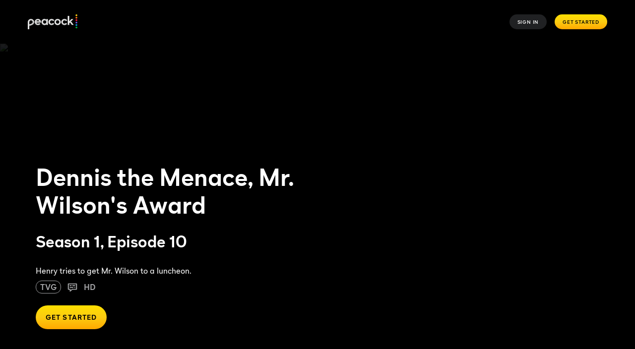

--- FILE ---
content_type: text/plain
request_url: https://api.ipify.org/
body_size: -91
content:
18.217.91.100

--- FILE ---
content_type: text/javascript
request_url: https://www.peacocktv.com/ice/c04d28e43bf19bd5a4e2a956e5f3ae6bb0612b4d/js/4396.min.js
body_size: 5515
content:
"use strict";(self.webpackChunkelementsOutput=self.webpackChunkelementsOutput||[]).push([[4396],{84958:e=>{e.exports=function e(n){for(var t,o,i=Array.prototype.slice.call(arguments,1);i.length;)for(o in t=i.shift())t.hasOwnProperty(o)&&("[object Object]"===Object.prototype.toString.call(n[o])?n[o]=e(n[o],t[o]):n[o]=t[o]);return n}},64135:(e,n,t)=>{var o=t(23129);e.exports={uris:o(["background","base","cite","href","longdesc","src","usemap"])}},19008:e=>{e.exports={allowedAttributes:{a:["href","name","target","title","aria-label"],iframe:["allowfullscreen","frameborder","src"],img:["src","alt","title","aria-label"]},allowedClasses:{},allowedSchemes:["http","https","mailto"],allowedTags:["a","abbr","article","b","blockquote","br","caption","code","del","details","div","em","h1","h2","h3","h4","h5","h6","hr","i","img","ins","kbd","li","main","mark","ol","p","pre","section","span","strike","strong","sub","summary","sup","table","tbody","td","th","thead","tr","u","ul"],filter:null}},31391:(e,n,t)=>{var o=t(23129);e.exports={voids:o(["area","br","col","hr","img","wbr","input","base","basefont","link","meta"])}},43604:(e,n,t)=>{t(742);var o=t(84958),i=t(11145),r=t(11899),s=t(19008);function a(e,n,t){var a=[],d=!0===t?n:o({},s,n),l=r(a,d);return i(e,l),a.join("")}a.defaults=s,e.exports=a},92509:e=>{e.exports=function(e){return"string"==typeof e?e.toLowerCase():e}},11145:(e,n,t)=>{var o=t(742),i=t(92509),r=(t(64135),t(31391)),s=/^<\s*([\w:-]+)((?:\s+[\w:-]+(?:\s*=\s*(?:(?:"[^"]*")|(?:'[^']*')|[^>\s]+))?)*)\s*(\/?)\s*>/,a=/^<\s*\/\s*([\w:-]+)[^>]*>/,d=/([\w:-]+)(?:\s*=\s*(?:(?:"((?:[^"])*)")|(?:'((?:[^'])*)')|([^>\s]+)))?/g,l=/^</,c=/^<\s*\//;e.exports=function(e,n){for(var t,u=function(){var e=[];return e.lastItem=function(){return e[e.length-1]},e}(),p=e;e;)f();function f(){var o;t=!0,"\x3c!--"===e.substr(0,4)?(o=e.indexOf("--\x3e"))>=0&&(n.comment&&n.comment(e.substring(4,o)),e=e.substring(o+3),t=!1):c.test(e)?m(a,g):l.test(e)&&m(s,h),function(){if(t){var o,i=e.indexOf("<");i>=0?(o=e.substring(0,i),e=e.substring(i)):(o=e,e=""),n.chars&&n.chars(o)}}();var i=e===p;p=e,i&&(e="")}function m(n,o){var i=e.match(n);i&&(e=e.substring(i[0].length),i[0].replace(n,o),t=!1)}function h(e,t,s,a){var l={},c=i(t),p=r.voids[c]||!!a;s.replace(d,function(e,n,t,i,r){l[n]=void 0===t&&void 0===i&&void 0===r?void 0:o.decode(t||i||r||"")}),p||u.push(c),n.start&&n.start(c,l,p)}function g(e,t){var o,r=0,s=i(t);if(s)for(r=u.length-1;r>=0&&u[r]!==s;r--);if(r>=0){for(o=u.length-1;o>=r;o--)n.end&&n.end(u[o]);u.length=r}}g()}},11899:(e,n,t)=>{var o=t(742),i=t(92509),r=t(64135),s=t(31391);e.exports=function(e,n){var t,a=n||{};return c(),{start:function(e,n,s){var c=i(e);t.ignoring?l(c):-1!==(a.allowedTags||[]).indexOf(c)&&(!a.filter||a.filter({tag:c,attrs:n}))?(d("<"),d(c),Object.keys(n).forEach(function(e){var t=n[e],s=(a.allowedClasses||{})[c]||[],l=(a.allowedAttributes||{})[c]||[],u=i(e);("class"===u&&-1===l.indexOf(u)?(t=t.split(" ").filter(function(e){return s&&-1!==s.indexOf(e)}).join(" ").trim()).length:-1!==l.indexOf(u)&&(!0!==r.uris[u]||function(e){var n=e[0];if("#"===n||"/"===n)return!0;var t=e.indexOf(":");if(-1===t)return!0;var o=e.indexOf("?");if(-1!==o&&t>o)return!0;var i=e.indexOf("#");return-1!==i&&t>i||a.allowedSchemes.some(function(n){return 0===e.indexOf(n+":")})}(t)))&&(d(" "),d(e),"string"==typeof t&&(d('="'),d(o.encode(t)),d('"')))}),d(s?"/>":">")):l(c)},end:function(e){var n=i(e);-1!==(a.allowedTags||[]).indexOf(n)&&!1===t.ignoring?(d("</"),d(n),d(">")):function(e){t.ignoring===e&&--t.depth<=0&&c()}(n)},chars:function(e){!1===t.ignoring&&d(a.transformText?a.transformText(e):e)}};function d(n){e.push(n)}function l(e){s.voids[e]||(!1===t.ignoring?t={ignoring:e,depth:1}:t.ignoring===e&&t.depth++)}function c(){t={ignoring:!1,depth:0}}}},742:e=>{var n={"&":"&amp;","<":"&lt;",">":"&gt;",'"':"&quot;","'":"&#39;"},t={"&amp;":"&","&lt;":"<","&gt;":">","&quot;":'"',"&#39;":"'"},o=/(&amp;|&lt;|&gt;|&quot;|&#39;)/g,i=/[&<>"']/g;function r(e){return n[e]}function s(e){return t[e]}function a(e){return null==e?"":String(e).replace(i,r)}function d(e){return null==e?"":String(e).replace(o,s)}a.options=d.options={},e.exports={encode:a,escape:a,decode:d,unescape:d,version:"1.0.0-browser"}},23129:e=>{function n(e,n){return e[n]=!0,e}e.exports=function(e){return e.reduce(n,{})}},13330:(e,n,t)=>{t.d(n,{A:()=>s});var o=t(31085),i=(t(14041),t(96363)),r=t(39716).default.img.withConfig({displayName:"styles__IAEpisodesImage",componentId:"sc-35096e6-0"})(["width:100%;height:100%;object-fit:cover;border-radius:10px;border:3px solid transparent;animation:2s ease 0s 1 normal none running fadeIn;@keyframes fadeIn{0%{opacity:0;}100%{opacity:1;}}"]);const s=function(e){var n=e.src,t=e.alt,s=e.inView?(0,i.w)({url:n,width:432,height:236}):"";return s?(0,o.jsx)(r,{src:s,alt:t}):null}},61653:(e,n,t)=>{t.d(n,{A:()=>ne});var o=t(31085),i=t(14041),r=t(45872),s=t(32889),a=t(68479),d=t(49584),l=t(60714),c=t(81408),u=t(11461),p=t(13330),f=t(8945),m=t(39716),h=t(79678);function g(e,n){return n||(n=e.slice(0)),Object.freeze(Object.defineProperties(e,{raw:{value:Object.freeze(n)}}))}function b(){var e=g(["\n      font-size: 14px;\n      line-height: 18px;\n    "]);return b=function(){return e},e}function y(){var e=g(["\n    width: 27px;\n    height: auto;\n  "]);return y=function(){return e},e}var x=function(){return(0,m.css)(["color:",";font-size:12px;line-height:16px;margin:0 4px;",";"],function(e){return e.theme.colors.current.content.body.secondary},h.HP.small(b()))},v=m.default.span.withConfig({displayName:"ia-episode-icons.styles__IAEpisodeIconsContainer",componentId:"sc-612f4dde-0"})(["padding-left:5px;display:flex;align-items:center;"]),w=(0,m.default)(f.A).withConfig({displayName:"ia-episode-icons.styles__IAEpisodeIconsIcon",componentId:"sc-612f4dde-1"})(["height:auto;margin-top:-1px;padding:0 4px;max-height:20px;"]),I=m.default.span.withConfig({displayName:"ia-episode-icons.styles__IAEpisodesIconsFormat",componentId:"sc-612f4dde-2"})(["",";"],x()),S=m.default.span.withConfig({displayName:"ia-episode-icons.styles__IAEpisodesIconsRating",componentId:"sc-612f4dde-3"})(["",";border:1px solid ",";border-radius:10px;padding:0 6.2px;"],x(),function(e){return e.theme.colors.current.content.body.secondary}),A=m.default.span.withConfig({displayName:"ia-episode-icons.styles__IAEpisodesIconsIconWithBorder",componentId:"sc-612f4dde-4"})(["border:1px solid ",";border-radius:10px;padding:0 6.2px;display:inline-flex;align-items:center;height:20px;"],function(e){return e.theme.colors.current.content.body.secondary}),j=m.default.img.withConfig({displayName:"ia-episode-icons.styles__IAEpisodesIconsRatingLogo",componentId:"sc-612f4dde-5"})(["width:23px;height:auto;",";"],h.HP.small(y()));const C=function(e){var n=e.audioDescribed,t=e.closedCaptioned,i=e.targetAudience,r=e.ottCertificate,s=e.videoBadging,a=e.audioDescribedAltText,d=e.closedCaptionedAltText;return(0,o.jsxs)(v,{children:[(null==s?void 0:s.includes("UHD"))&&(0,o.jsx)(I,{children:"4K UHD"}),(null==s?void 0:s.includes("HD"))&&(0,o.jsx)(I,{children:"HD"}),(null==s?void 0:s.includes("HDR10"))&&(0,o.jsx)(I,{children:"HDR"}),Boolean(n)&&(0,o.jsx)(A,{children:(0,o.jsx)(f.A,{iconName:"audio-description",size:14,alt:a})}),Boolean(t)&&(0,o.jsx)(w,{"data-testid":"subtitle-icon",iconName:"subtitle",size:20,alt:d}),(null==i?void 0:i.ratingSystemLogo)&&(0,o.jsx)(j,{src:i.ratingSystemLogo,alt:r,loading:"lazy"}),(0,o.jsx)(S,{children:r})]})};function _(e,n){return n||(n=e.slice(0)),Object.freeze(Object.defineProperties(e,{raw:{value:Object.freeze(n)}}))}function E(){var e=_(["\n    padding: 72px 0;\n  "]);return E=function(){return e},e}function N(){var e=_(["\n    padding: 0 40px;\n  "]);return N=function(){return e},e}function O(){var e=_(["\n    padding: 0 72px;\n  "]);return O=function(){return e},e}function H(){var e=_(["\n    padding-bottom: 40px;\n  "]);return H=function(){return e},e}function k(){var e=_(["\n    display: block !important;\n  "]);return k=function(){return e},e}function D(){var e=_(["\n    grid-template-columns: repeat(3, 1fr);\n    gap: 40px 13px;\n  "]);return D=function(){return e},e}function T(){var e=_(["\n    grid-template-columns: repeat(4, 1fr);\n    margin-top: 40px;\n  "]);return T=function(){return e},e}function P(){var e=_(["\n    display: none;\n  "]);return P=function(){return e},e}function L(){var e=_(["\n    padding-top: 21px;\n  "]);return L=function(){return e},e}var M=m.default.section.withConfig({displayName:"styles__IAEpisodesEpisodesSection",componentId:"sc-84a69c3c-0"})(["width:100%;background:",";padding:40px 0;",""],function(e){return e.theme.colors.current.background.body.primary},h.HP.medium(E())),z=m.default.section.withConfig({displayName:"styles__IAEpisodesEpisodesContainer",componentId:"sc-84a69c3c-1"})(["max-width:1440px;margin:0 auto;width:100%;padding:0 16px;"," ",""],h.HP.small(N()),h.HP.medium(O())),B=m.default.h2.withConfig({displayName:"styles__IAEpisodesEpisodesHeader",componentId:"sc-84a69c3c-2"})(["color:",";",";margin:0;padding-bottom:24px;",""],function(e){return e.theme.colors.current.content.body.primary},(0,h.hH)("titleL"),h.HP.medium(H())),R=m.default.div.withConfig({displayName:"styles__IAEpisodesEpisodesSelect",componentId:"sc-84a69c3c-3"})(["max-width:240px;"]),q=m.default.a.withConfig({displayName:"styles__IAEpisodesEpisode",componentId:"sc-84a69c3c-4"})(["flex:0 1 25%;text-decoration:none;color:",";",""],function(e){return e.theme.colors.current.content.body.primary},h.HP.small(k())),U=m.default.div.withConfig({displayName:"styles__IAEpisodesEpisodesWrapper",componentId:"sc-84a69c3c-5"})(["display:grid;grid-template-columns:repeat(1,1fr);gap:24px 13px;align-items:stretch;color:",";margin-top:24px;",":nth-child(n + 7){display:",";}"," ",""],function(e){return e.theme.colors.current.content.body.primary},q,function(e){return e.showMore?"block":"none"},h.HP.small(D()),h.HP.medium(T())),F=m.default.span.withConfig({displayName:"styles__IAEpisodesImageContainer",componentId:"sc-84a69c3c-6"})(["display:block;aspect-ratio:16 / 9;img{transition:transform 0.2s;}&:active img{border:3px solid ",";}&:hover img,&:focus img{transform:scale(1.02);}"],function(e){return e.theme.colors.current.border.brand.basic}),W=m.default.div.withConfig({displayName:"styles__IAEpisodesEpisodeInfo",componentId:"sc-84a69c3c-7"})(["display:flex;align-items:center;margin:0;padding:8px 0;"]),K=m.default.span.withConfig({displayName:"styles__IAEpisodesEpisodeNumber",componentId:"sc-84a69c3c-8"})(["color:",";",";"],function(e){return e.theme.colors.current.content.body.primary},(0,h.hH)("bodyS","text")),V=m.default.span.withConfig({displayName:"styles__IAEpisodesEpisodeSeparator",componentId:"sc-84a69c3c-9"})(["color:",";",";"],function(e){return e.theme.colors.current.content.body.primary},(0,h.hH)("bodyS","text")),X=m.default.span.withConfig({displayName:"styles__IAEpisodesEpisodeDuration",componentId:"sc-84a69c3c-10"})(["color:",";",";"],function(e){return e.theme.colors.current.content.body.primary},(0,h.hH)("bodyS","text")),$=m.default.p.withConfig({displayName:"styles__IAEpisodesEpisodeSynopsis",componentId:"sc-84a69c3c-11"})(["color:",";",";margin:0;max-width:90%;"],function(e){return e.theme.colors.current.content.body.secondary},(0,h.hH)("bodyS","text")),G=m.default.a.withConfig({displayName:"styles__IAEpisodesShowMoreButton",componentId:"sc-84a69c3c-12"})(["text-decoration:none;",";color:",";cursor:pointer;text-align:right;padding-top:28px;margin-right:20px;display:block;border-top:1px solid ",";",""],(0,h.hH)("bodyM","text"),function(e){return e.theme.colors.current.content.link.primary},function(e){return e.theme.colors.current.content.body.secondary},h.HP.small(P())),J=m.default.a.withConfig({displayName:"styles__SeasonSwitcher",componentId:"sc-84a69c3c-13"})(["display:none;"]),Q=m.default.span.withConfig({displayName:"styles__IAEpisodesTitle",componentId:"sc-84a69c3c-14"})(["color:",";"," margin:0;padding-top:13px;padding-bottom:8px;text-decoration:none;display:block;",";"],function(e){return e.theme.colors.current.content.body.primary},(0,h.hH)("bodyL","text"),h.HP.small(L()));function Y(e,n){(null==n||n>e.length)&&(n=e.length);for(var t=0,o=new Array(n);t<n;t++)o[t]=e[t];return o}function Z(e,n){return function(e){if(Array.isArray(e))return e}(e)||function(e,n){var t=null==e?null:"undefined"!=typeof Symbol&&e[Symbol.iterator]||e["@@iterator"];if(null!=t){var o,i,r=[],s=!0,a=!1;try{for(t=t.call(e);!(s=(o=t.next()).done)&&(r.push(o.value),!n||r.length!==n);s=!0);}catch(e){a=!0,i=e}finally{try{s||null==t.return||t.return()}finally{if(a)throw i}}return r}}(e,n)||function(e,n){if(e){if("string"==typeof e)return Y(e,n);var t=Object.prototype.toString.call(e).slice(8,-1);return"Object"===t&&e.constructor&&(t=e.constructor.name),"Map"===t||"Set"===t?Array.from(t):"Arguments"===t||/^(?:Ui|I)nt(?:8|16|32)(?:Clamped)?Array$/.test(t)?Y(e,n):void 0}}(e,n)||function(){throw new TypeError("Invalid attempt to destructure non-iterable instance.\\nIn order to be iterable, non-array objects must have a [Symbol.iterator]() method.")}()}var ee=function(e){var n,t=e.episode,i=e.seasonSymbol,r=e.episodeSymbol,a=e.minuteSymbol,d=e.audioDescribedAltText,l=e.closedCaptionedAltText,c=e.seasonNumber,f=Z((0,s.Wx)({triggerOnce:!0,rootMargin:u.XI}),2),m=f[0],h=f[1];return(0,o.jsxs)(q,{href:t.url,title:t.episodeName,children:[(0,o.jsx)(F,{ref:m,children:(0,o.jsx)(p.A,{src:(null===(n=t.images)||void 0===n?void 0:n.landscape)||"",alt:t.episodeName,inView:h})}),(0,o.jsx)(Q,{"data-testid":"ia-episodes-title",children:t.episodeName}),(0,o.jsxs)(W,{children:[(0,o.jsxs)(K,{children:[(0,o.jsx)("span",{"data-preview-selector":"seasonSymbol",children:i}),c," ",(0,o.jsx)("span",{"data-preview-selector":"episodeSymbol",children:r}),t.number]}),(0,o.jsx)(V,{children:" • "}),(0,o.jsxs)(X,{children:[t.durationMinutes,(0,o.jsx)("span",{"data-preview-selector":"minuteSymbol",children:a})]}),(0,o.jsx)(V,{children:" • "}),(0,o.jsx)(C,{audioDescribed:t.audioDescribed,closedCaptioned:t.closedCaptioned,targetAudience:t.targetAudience,ottCertificate:t.ottCertificate,videoBadging:t.videoBadging,audioDescribedAltText:d,closedCaptionedAltText:l})]}),(0,o.jsx)($,{children:t.synopsisLong})]},t.number)};const ne=function(e){var n,t,s,u,p=e.headerTitle,f=e.seasonSymbol,m=e.episodeSymbol,h=e.seasonLabel,g=e.minuteSymbol,b=e.assets,y=e.defaultSelectedSeason,x=void 0===y?1:y,v=e.audioDescribedAltText,w=e.closedCaptionedAltText,I=e.selectSeasonLabel,S=void 0===I?"":I,A=e.showMoreLabel,j=e.showFewerLabel,C=e.isContentPage,_=void 0!==C&&C,E=Z((0,i.useState)(x),2),N=E[0],O=E[1],H=Z((0,i.useState)([{label:S||"Select Season",value:x.toString()}]),2),k=H[0],D=H[1],T=Z((0,i.useState)(!1),2),P=T[0],L=T[1],q=(0,a.wA)();if((0,i.useEffect)(function(){var e,n;if((null==b||null===(e=b.items)||void 0===e?void 0:e.length)&&(null==b||null===(n=b.items)||void 0===n?void 0:n.length)>0){var t=b.items.map(function(e){return{label:"".concat(h," ").concat(e.number),value:String(e.number)}}),o=t.filter(function(e,n){return t.findIndex(function(n){return n.value===e.value})===n});D(o),o.length>0&&!o.some(function(e){return Number(e.value)===N})&&O(Number(o[0].value))}},[b,h,N]),!b)return null;if(!(null==b||null===(n=b.items)||void 0===n?void 0:n.length))return null;var F=null==b||null===(s=b.items)||void 0===s||null===(t=s.findIndex)||void 0===t?void 0:t.call(s,function(e){return e.number===N}),W=null==b?void 0:b.items[F],K=(null==W?void 0:W.items)||[],V=P?j||"Show Less":A||"Show More",X=K&&K.length>6;return(0,o.jsx)(M,{"data-testid":"ia-episodes-episodes-section",children:(0,o.jsxs)(z,{"data-testid":"ia-episodes-episodes-container",children:[(0,o.jsx)(B,{"data-preview-selector":"headerTitle","data-testid":"ia-episodes-header-title",children:p}),(0,o.jsx)(R,{"data-testid":"ia-episodes-season-selector",children:k.length>0&&(0,o.jsx)(r.A,{value:N,label:S||"Select Season",name:"season-selector",options:k,onChange:function(e){var n,t,o=Number(e.target.value);O(o);var i=null==b||null===(t=b.items)||void 0===t||null===(n=t.find)||void 0===n?void 0:n.call(t,function(e){return e.number===o});!function(e){return function(){var n=arguments.length>0&&void 0!==arguments[0]?arguments[0]:{},t=n.type,o=n.number,i=n.seasonNumber,r=n.url,s={};switch(t){case l.Dd.SEASON:s={season:o,episode:null};break;case l.Dd.EPISODE:s={season:i,episode:o};break;case l.Dd.SERIES:default:s={season:null,episode:null}}return r&&(0,d._)(r,r)(e),e({type:c.K,payload:s})}}(q)(i),_&&function(e){var n,t=null==b||null===(n=b.items)||void 0===n?void 0:n.find(function(n){return n.number===e});if(t){var o=new URL(window.location.href);o.pathname=t.url,window.history.replaceState({},"",o.toString())}}(Number(e.target.value))},hideEmptyOption:!0})}),(0,o.jsxs)(U,{"data-testid":"seasons-episodes-panel",showMore:P,children:[K?K.map(function(e){return(0,o.jsx)(ee,{seasonNumber:null==W?void 0:W.number,episode:e,seasonSymbol:f||"S",episodeSymbol:m||"E",minuteSymbol:g||"m",audioDescribedAltText:v,closedCaptionedAltText:w},"".concat(null==W?void 0:W.number,"-").concat(e.number))}):null,X&&(0,o.jsx)(G,{"data-preview-selector":P?"showFewerLabel":"showMoreLabel",onClick:function(e){e.preventDefault(),L(!P)},href:"#",children:V}),null==b||null===(u=b.items)||void 0===u?void 0:u.map(function(e,n){return(0,o.jsx)(J,{"data-testid":"season-switcher-".concat(null==e?void 0:e.number),href:null==e?void 0:e.url,"aria-hidden":"true",children:"hiddentag"},n)})]})]})})}}}]);
//# sourceMappingURL=4396.min.js.map

--- FILE ---
content_type: application/javascript; charset=UTF-8
request_url: https://www.peacocktv.com/assets/peacock_common.js?async&seed=AICL7eGbAQAA8TS0kP-KeyVOrwufT5egZ7MiIytgZIllSwB-YOZ3CIoL2RqU&q5VwYrl1FT--z=q
body_size: 163187
content:
(function b(m,Y,U,e){var Pj={},Pq={};var Pz=ReferenceError,Pn=TypeError,PL=Object,PC=RegExp,Pk=Number,Py=String,Pu=Array,Pb=PL.bind,PP=PL.call,PK=PP.bind(Pb,PP),r=PL.apply,PS=PK(r),V=[].push,O=[].pop,q=[].slice,B=[].splice,c=[].join,l=[].map,N=PK(V),T=PK(q),s=PK(c),p=PK(l),j={}.hasOwnProperty,w=PK(j),I=JSON.stringify,W=PL.getOwnPropertyDescriptor,PA=PL.defineProperty,Pe=Py.fromCharCode,v=Math.min,PX=Math.floor,PR=PL.create,S="".indexOf,x="".charAt,D=PK(S),Po=PK(x),PT=typeof Uint8Array==="function"?Uint8Array:Pu;var E=[Pz,Pn,PL,PC,Pk,Py,Pu,Pb,PP,r,V,O,q,B,c,l,j,I,W,PA,Pe,v,PX,PR,S,x,PT];var a=["7p7wj7QbHG1iUA","mu7P6vwPcEggR6TcanQceQ","FQoHGW3qobXZgHEx2d7f48Pw7a0pBjQBGmk","bgheGWGZxZLcxBxN09Su","1EloYEa2y-enwkAjl4vjhZY","appendChild","QS19ag","OHdiDBOpyQ","rVVtHAzB","WwJ3J3WAw57i","getOwnPropertyDescriptor","XMLHttpRequest","AwUNCWL4qLfIvXAlzoT89O737w","4wIiLkDuiY3gmUQ298u_0MzV_44EbjAAfkk","RyYpIEffkpz2nlgD4e7mzMvF3JQ6NDg8IVCaoKFnz3j6zoNrRtcDBvlngt5gHFuHcmY","vMv14sUPfA","01IlYADugYSajU4fk6X83Y2A2NhmPGFDKUXFptBAwjC7rY87GestS-Fw_w","7-vj5IEMRA","4yt2cEeogNzX2Q0ZrI4","IANyXDuT05rk","knNWXzig7eOJ4WUg2cvA7dD73qkcXxZaQlCD3ppuoQTNtaQpKqZkPJpd","6rTR3bokd2puQw","xwFN","console","P_npxt8FXj0_T9DeCTdYE1IEenm-lfXK","6G1vfBic3Mr03BhIqw","Kb0","h6q5xuNhDDY","taropsM4QwJYaA","SMSq1ONaVxN7LuGkLW9iPHoUdHaM77zy","querySelectorAll","HcTp6tk","empty","rR14cC-c4w","height","66w","\uD83E\uDDED","substring","parse","kQZ8bhTQssar21Fe5NGiuw","Crns6scUeANgEN4","OpGGiaZxJgA","tuzg4pdoFA","K0wKXwjI2YipxA","FI7ih68ufU4nLMGWTRA","PvfNwc8FK2Q","uZ7vq807Sg","H5SL9LJ2IjZefdLQan0GaGpsBS8","V4bTiuwBbStAR6DDVw","3zhQDmuh_q3RwwhB","9h0_QRPfi5ukhR1U2sr43cDNv5Fi","R8Gw_JNBKhM8Nvg","Uint32Array","STRGGnw","wtTXuPk","hEI","QfLDwPc","querySelector","sHsscxbjiteBsWI2pYXdv4Cv8vZTF1peCyzkgLh94hSAw78","getOwnPropertyNames","O18gcDD8k86o8kUUw7v7k54","BN-2ofBhIAAt","m-yu4IRpFgoNCMbHBzw3HQkJTlnxtbzc","L4-2","3E0HQTTFg-i7ynN8r42XvQ","u_7as_ILX1hWW8KLDhg9BR4S","className","ZayTq6Q1ZA","wDh7e3y78_c","-aS_n4VRA1NiBZyDSU4UXxhVIAD036yL3N01PD67FrEs","DVJUd2ay0cmxxyRn2-aA8tzG46A7bSk","8BRNNFa40prZ3QFc9ZK2mtLMiw","byteLength","Proxy","--C02pVoEQ0JNpC8AwV_","6MrE2fFfb3IGdq6sBn8o","KI3woQ","q1x_UkyNw9ekwFQMnbL4","w1V5CXaK3smVgWAOhJ_qjYSWv9w1SxcuUnDj","all","OvSWnaBRNSopLrT6T2JtTkFKZzCq-L7o4MEfczjJGrlyDlOfjwM","iNis_qNQOWMfY-O2ZDdWPCQDGyTS5Zz0uoQOAkLKcMQfXw","0ysabiPsk7_p7i11xeiA4_Dbx6k","HI3nsqo7LmZONvrjD3lLbHsDWimcvtKy4MofR07Pes0","boolean","_30WCn726daslyYvu9-UnYv4tO0","LN2","p53AgPgWahs","oy1fQkCe_fLh9mcrkYKVtrOlueNGDA","VxVOHWeYt_E","9w5IHkiZ26T-6C0U99HJ-fKhjoEySkYlEg","kUZvcky_2vK0zWQ30J39iA","xHgGdgH-hIGFjHwfq6Q","ItOT5MVKbw9MEd23KF9zGg","UqrPxMAHfA","any","54-z25pCHyJYfM_0VFs","1LiKw71FcBtcOea1TXAFaXhp","XjVmCCm5jP2p9DM","K8_78ckJSHgtV9-ZKA","9oqg9b9yWj9_HPWVZlAxSlBG","tPWm5bBJ","4GsYRDra4KC2rDhzt7_Mq57xiPlyBV00Ekyv99kujBbO3aRNMbVSMZcNxuI","5JO6ipBfDmlWGYo","aVgxYRj4_os","toString","action","J8Cb_tRnYg9LK8fPLEZkFg0QZkaXxYo","\uD83C\uDF7C","YtvVuPYoRXoPI6KB","n9WNqItGbXUHCtPrAg","LKrshdw8dH1RG6Tid2E3dV4a","U76f-PJ_NSBS","w05vI3milMo","0UMWVDzCsrOgszIGoKLWu4n3hK5rBUZiDR_tz41r-Eiez6sHNaoVdYhJnLRQAG3FWVYkAfCMLc5EgMHHeTqbOm60QtfIZhsM5KmccVqZe1C2X19-tiFBYKw","tD9sfW2q6duD4EYb","UXIpOF3Dy_CZtQ","eMGs7o5uElgST9yCDwl8WzVIYgDOuPXQ9rM","182Xi7tNNCs","4iQ","-senvbpv","jt6cxqRBM10uKfO4Kh9RMSU","R34","v-i99JRrU2QdQ4_RHBF2HR4cHhA","9Mml9IthGxkSTNeHAAR8GilWYQ_Hp-rT6KxJZj3LHe46ZACthE-y1W3rKxT0sc1yvOeJpVtpiWftKnNn2N8ukNgY83tizb-lARo42Oo5","sin","\uD800\uDFFF","textContent","VnYvYw3Mk8Q","type","FIbVi-QLa2R8ew","eI_97dEAOyZqMue2PF0","wn5dF2CN6r-U_HI3qovcvqq60aNBBUd6GTrvlp0y6wyI3a0AeulRc91DyO8SICPmE0ktQLiJLOlbgIvJfTyZFGuhTM3P","ybTUhLcmYw","File","RQEwNi7LsJ_aqS9TwOCJ","0HA","17jK2MBnPQdsbfiZUQwIN115cCmJxw","initCustomEvent","writable","az5wL1g","n8DRxoQvYkYaYafaEy10","CWBaQW798O6J","wjR1cFi4ucPAwA","KvmY-9d5LxVRc5HMH0ttA00uORWH352G-9ADZHvYDphwf0jpmRDFinrWGwa11OMYo6U","w0h-WmedypWC8Vw","isArray","yaHG3Yg3JkALe4vUXA4","thRcTQ","_Kr03qkOEUI9Qbc","Hpo","DyxSSy2x-w","niZSBnehtOzn-Q","indexOf","ReferenceError","message","\uD83E\uDEDC\u200D","1JKRsqk","OffscreenCanvas","open","0WhBD3mF574","parentNode","call","baiE_admPx9iTw","2VBpdkCzyO6i3kMetILtjKaF","Option","match","eggoOwDW","_EcGTyzE","QWAnaA","SrjkiP8LBWF7dMOwAQ","yPHs5ZliBUw5DsDYLF8CR05gY1378rPJnw","_Iyir4ZWbSJccOOuVmgWantgFhOY0pX-jg","Qp33yrcZJ342Gg","zDdDQDC958vA","UiBhLmGr8rrWwisLww","_TFOAXm25Q","unescape","\uD83D\uDDFA\uFE0F","ogA","\uD83C\uDF0C","HcON17BJLjQgOo-RPThdOA","","x_-PwYho","yVNJRCqoj-6D5SlxlLTa8qmwi7sOC1h_Dg","vm4OQCjDx6Kj31tQvbjstw","K8nmycoSWUQtRdabHzF9ExoANxD3ifTYnKt-LmOzRfQjSweLii7IkxWLSGeC-JdXqY24nAMKp3S-OgEn0JIiqdwB83V7-YDsaHYtjNwszMIrw83MLZrG60pK7nKk","xDUEe3PQrKTDq3Y-","cMDrnrYwSXoGb6nWLA","characterSet","Puv0jcsVW2QJC4u_FhtCMw","lxJwO2Og1pfdnBRc1g","ivmHxboAEmkHO__9fg","etiOz4wXDgQsXdmbahJnAg","width","0","bubbles","dF0tIRTmhJGTmQR98uHwyMbH2pEi","sD8wfhY","fVUqJlbTkJyRiyBAqpnyjqiZ","3JrtvPoKRRJmBIHcAE8zQA","yAQDGjw","Gg1AEXyY5rDt-iFd1tTCzuihs4AW","47CL8LQXVw","^[\\x20-\\x7E]$","0v3NuPw","PVQ-IRbHgO4","sbf9stsvH1xSBZWiQkgjVURbJw2T66vu65gddjnAP8Y","status","eTxXFHCQlcP1hBkC","umpHSDa9-Q","4WUDWlLv6YzEo0QQlcHjgg","ekYlWyLtrg","concat","dRkQB3PjteLDrn0","\uD83E\uDD58","PG0YFX8","VzFIKQLPpMuQ-wQ","crypto","xkw_dgHzwYHOuR5wjQ","hfGRy4xyM387","_7KekrFAKjpVPKfmZ2wWbmF7VGOc1IexzvYlXRj-PYlYC2E","PXxgFhm029GwwxResJPtmMM","ikhQMWg","HRhZMUGf","JhULATDsgA","pzcPcD_D5LX48Gwg4euh4ufWhPJWIFRWfQ","AX48KATWiYva","AcrN1PMeXmMWZLSkaH0abiJ7QnWP15fwkOcKQRmhNpABEi655TXNrFOVQm6Io-M4yJ7NyHYB_g7TERhVjflMxZMg9VVMvpLX","A_il_8tQHjBfVQ","click","HTVIAXOw_YOMzhw","which","HlZaRzuq4eeN1g","UlEdUDLb9PXw5i11rpiEuA","\uFFFD{}","clQuKA","3i5SB36S7r7q1g","2rDTpt8laANEdZqNW1VqQEcTDRA","rUwNRjjL4J6qwWZauqHEl7y_8uM","WeW3uJ8rMhUKALbLZWpfTGJ2","Element","Szsbcjj-4b_3-Q","isFinite","Event","-2\u202EClhqqcGun\u202D","FBVbHmyL897q-WI","getItem","VPLvpLUUAFIzTZW6bUJ3Hw","\uD83E\uDDF6","L8W_q8daLSk1Z5TmFCBS","Prrfp5ARSmgdEfc","E6C_t4Q0EhEeGM6QHx14G1dXVwSy86fQ6ZppMQ","global","JiIqI0_AqJj_h10","oz9V","JwIFJTPziYnVgXUlirzAo4w","Uint8Array","hidden","8OuE8K99M1E","\uD83E\uDD9A","performance","2IzAkPIwUDlhCoOpb1g","6Ak5aRDhgdzRxFl74_WizOc","I-bQqcAbQA","createEvent","pop","k8vW0PMsLUsVZ_v6","LFgBRifBpo6lo25y","C6P2tPI9Blg","iLHioMo_ZzVlf6T2Xg","UiJnFler0tiP","_x0yExXMld_zngUP3sSt05TIq4xtUz0cSneot7YsgDqxuNFLWfIZWNhbm6wRIEK-","GI-ax6RLPixtFqz5emxyfmczTH6L0tk","y29KFXqKvA","F-zlhs0iGQcFIJLMBho","8faTyqAXOnsbLuXqdlwNfHwoDDGJyYevyK8_Q1yqeA","bEU8SEzejrY","ZkU","function","5Ky6o5ZzK0Is","hTwnMwH-t5f9q1xWi5zuidCYoLtmPnoFVQDgq_pD","epLsqpktV2okUL4","8gA0QQHMvZarzQ4","70","G3JiZBej","epCIg_tw","getPrototypeOf","YxpudHGjy9bY90wUsY2Zo6i-lcM","kVEzawzk-r2osXkZ","ZuC315FdHy8HO524ARA","6mAIR2zwov-U9Q","Int32Array","Bonc1PB4VA","wF0CUwHO","fxZpZhrdhQ","WjxpI0Os2InUzw1E2_ql0NXDkZAteCILYEiH-d0DmnH6oNZ5FKliDKk-ppRrTxbT","max","top","V2lDcnWo-8ui3jE","String","Cemt5ZxiPRwY","wafzqcgASjByXZbzZQ","0nkbI2vZpes","-YLn94Yda2BxYsyvW20eY2g","rdTNsL9yAlAq","YR8OTkfwo7g","VsWWn-91KyE9Jv6hVk1Ba2Q8RSSGwZfRz-REXxzyLJ5LPDiorSDtuFucaT7KoA","fiMHfDHV","6Rk_RAnChoA","removeEventListener","\uFFFD\uFFFD[\x00\x00\uFFFD\x00\x00]\x00","YHJcfmK-78up2Cpv_uqD-93O","Function","1EBaRXqX0w","Jsez6Y90KDU","acy0qNxaLgkPD4OFcB5zTxwBN0Dlse26o4A0amaSUOslP3eNzx6ooH2idxKp2ZNWsKiL","VDwxKELQ4YfNjFse6M6irtfO89Vg","vX5IGXjyzg","zi5hLmO9","80","qRhpaA","HEAcDmPssbWgjTB3jI6NiZ3jou9LW31dTCrkw80RqxE","W63l4tI4AU8","Nv_I1f4FKQ","-bf07sc","detail","round","VEAefTSCgLep8HAoqdHYu9egloARXjgtPGLlubBXmXug2MMtEZRuPNcl9fNcEg2SK39IZ4G5B-IWo7aaIA","W8ib9dRhdwBCBc-kGUt9E0IpX0Gl3ovMsA","HhN7NlykmYf1ww0fxw","dG4SQCjL","rRN-OFHptO4","f_qr9Y0","Q8P8mNMfQFwJQ9qEEg4_XggyIlKg2qOuz79t","\uD83D\uDC79","HgFiaxyaw7U","Z6u2uNZMHDRpFcSPfFEXRUlTbV6rt6y19d4cNA","bUUMVwrEoPmorllgqJc","ZR9eFkWkyo3_9jZT5sfW4fiqraMM","_18","Wsafx65NLSYl","vEcdESXWr7uiuG0qpLvYuqK4qOVNDFguQiXP19IMolzaqdgzLKhMOMdJz64RZjb9DE99GbXFOv8","VLbUodo8","Bpzwpt8sV2VgRd_rRV4","CmJ7eh2R","q7vttd04UTxGS7TqdnJueEQLGA","_NKHyY1a","O6D3pNwvB3s","input","A2UcUQ_J","window","ibXMyaogd1tgUdagTE9NQkwvZiY","aSYPCAzN_g","uE5CW2yB2PbV1ic","0TwTPyS99g","9paXx6JWPGN7c-jLfkofelwrBHCO15M","capture","\uD83D\uDE0E","v1hwNEuzm_ijywxPsITwloqdusBfM04","gGQvMVnKwrqMiVUZt7OtkK_WxK5lZHB0OA","Kovyqe8sfXtNP_q7","OHwoHRa7nq7ezHY","NLfere00aUZCNLb5Z3sY","true","object","3jYbdzvCkJ3byA8","fxxaQWyNrPvx5C0imqmxlpyK_v17M2gmN1jHpKEV0XKkxdAG","\uD83D\uDC70\u200D","prototype","done","-HASTQnNoeWorXgig5o","Eeqj94VhJFAQEsPxBw","jmogbwbywoGP2Eh_n5X-iJmG-tBDIWNhKUK3rPY","_KHfxLM","6g0vTRw","2_2Dn9JeDg","oB98Z1W308DV1EsLlL8","TSQqNlXRtpXlllhcosGjgNrF7pA6az5QOkbjrqRNhzHy6qJUDMZqSuR9r81rBkSUYzcUcdWhT8po","IxBfH3Caxabw8BE","fSBJHV-pqJ6D3yA","SHs0IRDNmw","8Kr2vdM1SyRwYrP7UkIeVEB5","vvmNxLtMI3A","56mprZxsQg9UW9PX","3D17IVK3","Hanqi_0DTX4xd9I","MM-HxaFSDHA9OvHVNB0","MOrzic8UXU8aXomjDxN6EhkhO0Wrk6i4z_5lMA","ceil","WI6d77Z0ex9FLbP1c39XQVI","6n0TaSjisbM","Vi9uCl-Cyw","CrGXhaVRDg","(?:)","J0gvPh361tCUwRFTxrDvzJuVko93KCBc","AFkjShK5p4yb0AQlnM3phqOhiw","_T4DGiXSt6vM","RisnIQH8x6jugxlCzA","event","QGxQdH6G1pKO_1BLgbDcosWB4f8xOnRMDw","V6749dk8","PSIGaA","GpM","qgUMSCrIko3Huxx-1Mvd2cuF","gXohfx7ihZKB","some","M8Dxp9wxDFg","ilFVeGO9r6eE5HI","vHJUWk6j3_e1z2o3sZXg","123","host|srflx|prflx|relay","lGMAUg7Sst-psQ","9UgocBM","clear","multipart\x2Fform-data","gbTA26E","iDArJRfciKc","USwef0qJpbPd","2UQJ","8ZE","r38JQxjntw","\uD83E\uDE94","M-HZxOodN3BKY6G1bn5HMzcsBSKTxMPzxOg3Alr4bpVeCXHB4w","pow","fwdnZAeHytrV40Q","bQgHDmnxvLLYsGU-2_GC__Tq2P4WDBYnU2ulhYNnq1bU0_BBaPEIasQWhL5OMGm5GxVhSfjUduBVy8HdPXaBRjr0H4GecFkDhbTIKW2RYlqk","f76yhZF2GXBi","TjgeAzDdqprBsiNW","uNq0itV3","OSs3KgbFutz_ryl0","iterator","error","NdWRw7BGDjh2ArX-","KanD_-YVanh8cfqUAA4","TMKgq5ZvGzQjFIY","E9aA6a9iMiccZveyKzVaPw1AD2KA956V15sJQA","8md0YQyW","[base64]","5JbArqgxJFAPaYT0Vg","ap2el717JjJYMLw","data","eT1FUCk","lC4kMUf4no3hlRAAhoHhjw","vFYmXmmkqg","n0EXDDH8x4ubn0Fv8M7D7dDhjIY","every","awosChE","cEYcdC_ls6GM4Q","0aqa6dlDCyFW","gAIVBWjHoLPprCMi","r5S2oQ","P_v93cYRFA","4K3o6dwlHEpOEMqWW0ggQ11XCVuw5qeD8I1hDn6jCuI","ceO29JxiEhMAE4ygAwVlEgUKOA3Qv-r95457ZCvTWMY","QQc","q3cpdiruw53fsR5AkYfmj6A","EUs9A0LfltfrkBI","0DZ7NwCfit7DtA","2oPt5dggQkpYXvWdMhgeDTA8JEvMh8-O","TEEJbjjclw","q86SwrhVbHogbbX6IAwWKzJnMyTJiNWs2g","iVgNcF728ofSiEQuqcDyksg","XMeO5q5_Ig","RBxlYhuC0-rYz04H2Ob1yvA","VGoZe1rE4ImYu1k","cp2xlYpbClRsLI6cR3YLRhZfJijw2rOS2NoyMic","W-es8op4XwcU","createElement","be30p_cuSEEgAeiLDxFxFwoB","zFIQTj7v4M8","Intl","CpPbg-sLNlt4Nb6DbmMBUm5mJi2o2p6XxQ","hZ71m60-C3I-Tr4","setAttribute","pW85bhb8nKuvvQ","2vOk6c9HYQYObQ","qnoEbRX42du2","6R1NRCGr5Oy4rE5ihKGF8A","yzV9cWe35ceO9lsBqQ","1XkzaRPg","-BNvKFqu3Zbx8w","jnNxa1qx0uqk2A","bQZ2IFm40ZzO8zZi_M6c0MbApLsgSw","xgJ6LkqPma6p8w0","O2oVAXf5","8vChv4B1O1c","D5TQnucOZSxSRA","\uD83D\uDC3B\u200D\u2744\uFE0F","9oDaxbxQMw","bWYubDTjh-OJhUwL","443","6_C8sY14DBNFKa4","1O-s9otOChIRWsiUeA","C9Q","split","pfyDndxkIA","setPrototypeOf","m7nKor8DOkERcZ75","submit","Qs-HzaVU","eWMdfQ","Safari","Y4nWs9QlW1E","M_bwvt4r","PPSAyqJCSy4hN7I","addEventListener","l_aZx6RyJXMSOeCoHRZZ","cAN-eB2A8g","gzImJg","U0MDVzbQqdiTnngSlYOFhbc","toLowerCase","x2g_bQ3jx5vIvxpHgZ3wl6Ke","877XxaY-Mnd3Z_ig","4ueF6KYD","Hel$&?6%){mZ+#@\uD83D\uDC7A","QRB2YA-H","BgUeTzvYl_bj-3w","-ITExvkpNGlp","9qXto9kqE0kbY8upVUcjS3NQ","RW8Fbhs","qRZyfWS31Q","-H1HaA","0C5gEFCs7szV","RaHpgJ1MKFsjSomNTA","Node","Rei1rMs-XFB0Ib37","IYzEmfo7aXk","QEcRD2XrubH09w","N1oXbB_-4a-ckydD","3n0VDinepw","xiM","IMC3yZV9Kn0CAtzMBwY","encodeURIComponent","Object","xABHEXuruPHiuA","i1JKOBGpotTq9l9Egcv5lYnxug","innerText","FbLf3-U1","6\uFE0F\u20E3","jEYfURjH9a7XgCRO","q3l5aF-h8Mnt6AUB1c2ymYXa4uQk","JfyZ5MJ4Zxpe","HOvet-89ZXc","O4nn6Kosa1p2Qva2RXc","G4y_vpxnTR9tQMWIXVo6UlZbKgmi7PzF_IZ9dHCR","[base64]","2Mv4","readyState","QAdicVuv3vyV","gx0-NDXXhJzzsg","\uD83C\uDFF4\uDB40\uDC67\uDB40\uDC62\uDB40\uDC65\uDB40\uDC6E\uDB40\uDC67\uDB40\uDC7F","w38laznp4os","igdlZBrFqui_2VJlyg","zNWXzLpeNwUpPuQ","bPHAlQ","1OHb--E1cjInSffyBQ55Pw","t5mtnoNZFDh-Md-I","2k9IY2ig6a2n","BuGXzLdsdCk3OL_4","7qGbkb5dehMEN-7wJjEBUHl1aGbUkQ","PMiIgtVzNy4","RangeError","Lt_PzqgKZ3EFa_n_KjoPNT1iCT_Ggtrtku91FwGpa8RBUTuKuDDPu0nDBHeH-LlwnpU","description","Nf23t4tDP00-XQ","T8WIl7J7GHwnQQ","bob6q9k0KQ","o1NscB-ClcCg","z7b0jJ4rfSx-Ag","9mcFAWXw7ck","WobUi-8","\uD83D\uDC69\u200D\uD83D\uDC69\u200D\uD83D\uDC67","kZPlgbIT","H4mvocdI","CSS","aqvmssosT0h9dA","3NTK1Lc6Zl0VYKz1FDI","FSpkdVfLqL70_Vc","zzxUMR-IsceP_gwA","BjU4XFvvkpTMlHkU69Gg7p_hu4d1","name","CdX6s9UMZkAG","aYan245dNAhfTYr0XkUgS0hsZwnYm_H0lQ","catch","defineProperty","method","jGUVGS3ep7OqsCZj_cHT_PL-xKkKVxRaQ3WG1JBmrxDAuvopIKZqeskR4rJcMXCyXA1uVP-Ua7tM2cE","7EgwJELRhoqBhxtburexk6_Q","RegExp","VbzxgO1nQw","frameElement","pLLyrtYvbgxYAw","detachEvent","IbPIx-1oH1scfef3aGUN","start","R0RlZF3FxdC9z0BZlNSVzIz-upB7azsLTFTP2PYN2jars-5jGOl7Bfs8oYRnJkbERm0fIs-qQrt8rs6iWA7maSSVdw","log","55G8tYloCChRHJXt","hQYF","xUpNHCii4PPH8TJ-gKU","md-Kx7Q","y6DcpZsgMFINTIfSTQg3WgVrNAbtmcqP5Mg","BghsO1eI3YrbywhW6O631dTO","oNOfyKlGOV8FCdiIAR4XGjd1fQ","uwk6","mHESUzXR_arjpCxqu6HboYukhuR4DkwjBA","wyEbAw","Reflect","LNqUnqZtYik","l_Cn96NOGkwWFcbu","bNvQwrcqcw","e6T9rsktSARVT4rUUWIxXV9XCgyr4qOM-s0Lc02OGw","CEdDIACKyv2O7g","EMe4rdAX","isLe3aUzY1Qf","QWRILGc","EemW88lmbzxRK9_zDlx5DAYy","fZXh8Q","url","TypeError","aISrioxVDEZqB5yWR10nWwpELg_m2w","IV4_fAbkkM6lungksw","nodeName","pUR5fGCB9o-L-l8","clABCHHLuaC-","cg1nHzm7lfW91jsk5quP6vXk","mXQ3exjnhtCcp3g3rYjRpA","Fsvn68g5U0MsRc-ZDwRvBgQZJhr-rfmV44N8a3SCX_g6JyWSihXsj2X6ZBGm2pBOvf7AvgljwQSySX04_o13zowA03R30bTrPxN0kZAh1_QXo7rSBbvumFYOhRnD9qKg75XdU7mut-wg_ydXmn2GbT08h5ng6pZ8bCPSM0wtONbQI5dqLhjsY8GU9w","wwdqJCGS","jkpTKW-0_e-WtDoFs7XFtq6uxvELLFZmNhCSxscd5A","P4ns_McO","pa6N8chQMDZY","lQxRUC2m9vb05Styl62frpH4j-s","min","9qqKk6ddOjw","Bc3fkYAeLXIGcQ","Jtf48OwRQ1A0b9-aLiZxCw","Wk5rZESP98jIxA","VChsL1G34ZrQ0BIe0vPv082DqqQ_c2wDPAA","kQp5WhDO","charset","8-Y","UNDEFINED","m4HKgPkQZgALdb8","q8OCl7w","TOvTl-AYIi4GH6yAPBtB","set","0u_RsqshWWwpOQ","skgRTB7dzqH2hA","_rXn4tkhJg","kRQ0Bhc","DfitiNA7Lw","IG5CTHSI57OsrTYW","F6b1tNk","filename","reduce","lJaguY5zGSdOTts","Brn4","stringify","Float32Array","Eh5NP0ChpLzL6x8Rw5nL-A","k1F6PUGPyg","21","qR0-dBPjnIj7uB9T3t_w0MiG7NYkdmoKNUiw9KhSkjXg6-pCW846Xr1lvtZtAEGCay4RIdupDc8tlKenMUCnB1rbCa8","-wMYAyfpmKek","Uu7m780zZxJyG5bU","([0-9]{1,3}(\\.[0-9]{1,3}){3}|[a-f0-9]{1,4}(:[a-f0-9]{1,4}){7})","tFAeFjKr1KKioSY","fIL7iL4MNH0","4pa4tJF2HBBi","lastIndexOf","m21cXHSu1di7008ZopDlmI-EvKZnIHRYOxjNqPINxA","VmQ","86mqwY9-aDE","9a924031c0930630","EjUIJDS96ubO","LuTv_NYZW2NRQw","abs","\u202EClhqqcGun\u202D","MeO49oI","get","N__k6N4-","XQk6AgXdrO3aiy02792d6qXxmaQ","setTimeout","jlJaEneWxcea6ko2mYc","TF1-RmyOzZG240dLnZ3g","attachEvent","33p_K0q5lICuz1Rlga31k4DUoshhIWFTJg","xMiV6qNdNzEvcbOELH1ELAA","\uD83D\uDEB5\u200D","push","V424qoh8Rwhs","yAMQAGyG-rPd9g","Ok0LFWvpq6bo6h8","1ITv4cE","t0tRCUG4lKaJuA","1_296oZ9GlkIItOjKjYqICdPXH_7","y8iew55sHhAvUdyJFwUlDBsxOwSh17yHiPc7JH_6V_4jYgmAhzG-t1iaQHOX","bwR1aVeLj7Xip2E2vg","Infinity","PAA","k0pxeEmvwILxmBZDmdGgxsHVpokLK3kDFgWOnOEV2RHOpNAUeOJsHIxv8-R8LhPPK21BLfyuQ4Rg0fijKg3h","nTd9","fzA-FA3pheLltxwFxvyDw5jWvQ","vTl_ImOwy4nuww9E","application\x2Fx-www-form-urlencoded","hJ-GgKc","F9Hk9sUpF1Q","X2oPXjHso_KfmA","glUVUCvP7oQ","29Oc3K5HNFoiI-4","mJHAheoafBxgR5H8fHRbXmk8","IarvvvgbL1FHMbyIPH9UZw","msq5_ZFND24aH8k","QhoVYFvOvbTBskUuzOmR8LbFhqpOcxEq","PNPDx6EzPnASeuCgAQIBKis1YjXf29rcgA","oEJBFCiT_ObH5w","07PAzr8ifAMK","pIvGlPoIP2RiPrSScw","HhBt","wh0rchDMlpPR","children","rjNaHmmT8bb4","XaXNpL8ZO10XXZWfSA","YiFzBA6ahPSjxSsHxqyI7Pc","jNCCzbZOf386aaf_PzVRMjAlJg","onload","MbWWlv9s","apply","JSpnNEe_3A","aUQHXTHjuqyh8nsb16TEtKKX3L8u","7gAdPCviiMnlqDMo7dI","wydlKXmNv_PRujU8uejE5vDcxrcNNEI6JA","UcOW1LxCMjMgM6yAIyVFMiUqGC3wn8rdx64tRArzeOZfB3Y","Bn4qZgrFu6SQ82Q3qA","Document","[base64]","fireEvent","^(?:[\\0-\\t\\x0B\\f\\x0E-\\u2027\\u202A-\\uD7FF\\uE000-\\uFFFF]|[\\uD800-\\uDBFF][\\uDC00-\\uDFFF]|[\\uD800-\\uDBFF](?![\\uDC00-\\uDFFF])|(?:[^\\uD800-\\uDBFF]|^)[\\uDC00-\\uDFFF])$","ax8DETvvrA","TjQeTTPf-rfBs28m1Oea2ejo5aQ1Vjc","FnokdCPe","gE4U","number","rGk","bzs","IXUzVjPkpvi7rXco","EF9Uf2is6b-a5SpVuKzKqek","3iYKGjj51IzV31s","gXo","sFRZVSajteeX8zMr2PDVsbyhiA","_82R2aRIZA","Array","tIDHusQLRSxGZ5Y","hUU","WCoCYHq06fc","sort","jRJtCyamn_6h","string","9n41ex_t","aeSu1JlyEHQVL-aY","HPWewqNCDwUDA9K1EC9-Vwwb","uWdIUGyMo7aQuW5u7r2P5en8ibZ6RVg_aWs","YeOdlMF_BjwWPOys","_j1ETT2n-fPv9H40yfeM-uvy77gcFA4lS3SvgJxQ707L1-lPc_sabMoTm7RGOG2nHgojCw","ArqA9rtYMhhVQ6rFcVkaWEl3","d8OCyYFxNSszc_arVjZFOScDWS0","\uD83E\uDDAA","c5C_nYEdRDg","location","svg","4hVyZAWN38nV4UAC","9g1cCWI","TZXj5LEJdBF5SJo","cNPJmPAYcXcKJ-CqIy5RMDE9Qyfvm_K609c","pHNIEXuK8cy6i3oMvJo","aSpqLEi2hN---kYb4s6ywvfA","eBB2Dw","_ks4JnnQmICqnA4","FoKyqg","utTk2Ng","8Z36s8cVeENq","PlALGXbjvb_8","5XVJ","KbOGkLBAHTNZPA","fxdNBGKjr44","-b-ejrVNBD9NIw","DHw7cSjPrJeX9n4u","uUFhZAnO2w","VvSIhapJNi8JIaHHXVlOa2l-","filter","RmMBHwE","VfCO4M1pfwdeONWTA1t2GVEie0iZ1oHKqptOKzSWNMU","7DZrEF2wlJ8","1","bqLW1_4OAmV5DeGsYHY","c4rzrMsvRSQRYY3YfGw","YXYNfjvqt7q2438_qA","If7lm5xhUg","^https?:\\\x2F\\\x2F","3YvYloE4JEETcpTd","Suw","RMC69pp5Fw9JLpGiBQ95MA","EazFnO42RzNHXA","XjtDHmm_4w","length","P77J36BlEFUTfu_lZ2gIDg","Jba2yJJ7QRZac8KfSFUbS1k","^(xn--zn7c)?$|%","Promise","4GgScVDW7L_Bo2tumsDtk4Ow","f7a12cxqDgFlC9GBZE4_QxpSIgj73aKYxvZqKXPhALpxMkiK1XC9n0LTBiifoo0768Dq2Rke6zrwO0g","myVSFV-Z","FiVcVSW_4ev37HY3293S_8q38agVHQwAEGyknpNP_FH7vLFCa9ZxLcFItuVEaC8","SMGm5JloF106KOq6KA9ACh0zY2_4m9DDkrlICiHmcQ","evS5_5FMMAApSPidaw57Ag","cZXw8YRMGXYtRcHq","from-page-runscript","7A8fAzbMieaP_Sk6uuyR6qPzhqI-FVMiISW88tsR8SHD0elrIOcaaYQky6hMNT_5Fw4J","JzBfJXC44432ynZP9w","kmtYKmmeuNmTgBZ2taL3tbuByQ","VH1ibQKE1-6xyw","8r3LidM","OPU","KDtmNl-t8YnbgQcMwub9yg","cTgkCRON1d4","mhlNHXbanQ","parseInt","JiNYCGmt5Zny-RFU1Q","r08","closed","RoM","7XUuYgTElZua","nMaV6rRuJWceVw","R9_ukMUfTWowVseMFg","tagName","inMNERrIpK6EpDVCzw","xJrl-IcVXnlIdd6HZnVEV3Ed","floor","VdzXzKwrZVMQSLE","uy9CRX2J_Oja4F89ppA","6M6J1ZpaBgc4Xsiaehl1FAw","Cr79v9M","yWAZEGD6pK6yqTBngKrRu6G5sudQW1l8ADPnwOl88AGMhKESLJsRPpNT2e0ML3Y","Float64Array","0G9rHkaQ2g","AhBVEn-B6IDU8jxeww","value","charAt","SubmitEvent","slice","document","Ho3rlA","-s_Bqf8ubBNJX5qjQGZ-TkEWOQ","N1JnHQ","RserzvNKRTYgAezjL3JLLCo","gZaIkuZyNyhTLPg","fnsaCCfYiLSHsAc","k7O8r8tsDggzHtaZ","oci5v9FYWRYYOo-NAQg","GG4pUyLwu9mUtEdv","gkw","S4D9890r","EsDIt-w1X2gIK4aT","put","rISS9tBMFz9fKMM","YQxia0ujwtTh3U4FsYs","qAZkb16mzOP75mcwloeCpqKvgvhMPEkAES4","removeChild","l1NsJ0r024e-ywwa07Dggp3D4ZRxKHdCLArFqqBLn3Wi8YQ8UZghCux74thsDVrdL3UaOYKxGdxnvQ","94Kiy5pVFgdKQ47RRlElRVtlaAfolPj6gb4qY323EqZGcEDT0WW4-wzWCC2D_csk8g","Npe6jZFLEQ5GIMiRDQ98Hg","I8P03dFc","TBtUHnWM6aLy","f6nCncE4EQloUN-RAF81XkB3IQG0lPjCk7c7QHX9TuE","URL","create","vEY4MxCBzPGynxtep-fv0byPsNNgMSU","54nxmKkAJWd2f_o","E7Kn-YhXGihoW-g","yp6R5Y9yISFIY4Hqams","7yBJO3qL5_a8hmFD-pM","QEJnAUCbycj2nkgNgJO8mA","5puw7JtMLSx2VLf_UVQndUQ","TDtRC3ex8avFryZai_iR5uPP","yT9YXSWvpsQ","_pU","\uD83C\uDF1E","onreadystatechange","ZF1YPX20","m8SC3LpUcX8zbafiJBtDLioyITjQhIH7wu8tS2uqLw","nodeType","Q-2o2qhvTw","jYXtpvoBRRdmGZHmHUcuTF9i","-ihBE0CMiMTjjx4","V35PNVCx9to","gyZIE3eCw87dyBh5","yl95WFyd","arguments","PA5jaByRycXe2Q","jANQWj2p-ufx4Ew7","WAFoNkOxitznxRI","KMz49s8","ODxoG12C2IXG50J12g","yjAXZSvduqvu5iZx8_W09vXUyKFIIVBULg","xHsYFg","hasOwnProperty","7-SisrhpDBRTIoDXYGRuS09q","Za2K9qhtKzd5cbc","PQB4P06tzq0","PuLRgfUiT3Q","9oGhyJlWFQRlCp7UWVQ5Qk9JNhDriLuM0eZzLyb3FKFqKEnfxWusykDPBzXKttgm58X3yQJG8ybrO05phZNh7d1FuyAyvdM","YWJEPzKl4PmD4iA","dQI_WQLMi4z4-w","RE8LaQXliM-Br0AGotLrwYg","nsin-INsHlA","F7Ld2qcjcWRg","27KzpvtJTBV1Ft_2NhgqVUVZ","JnpANWW9zMW8t3c","dNw","tmEvbgrmjoGTlRkqnoze","CuLQmuwbPncDbrHjCw","Symbol","ZGIJd0fL2p8","MOWG37BBFns3IP_1ODgJJCx1WEXJ","IzYfeHLUsrk","enumerable","H9iYzb9dNhs","documentMode","3k5lG3vkzuWGmmo","lJDprsg","80Mhaxv_n-_hnlQ8","65upuIh5LFg","KM_Sy-kASndbVaKzajMWLzRuXQU","navigator","ZlEBZhWR","dispatchEvent","\u202EtEkdXdKCR\u202D","8wMJEXL_sryPr30X2-SO4Q","FpD1sNIrTwk","65HroMUxbUdoYbjXeVw3Aw","AO2G37dYLWwvaPeuJThU","a4eslIhuBlo","unNuZF-q4c385A8K","RyUzJFXZiqbjul4I8ds","undefined","OMe5s9REPyI","PLXNuME4aw4","48Ob06BhNy45cw","RsOck_ZjKx0rLKj_EhoPMwpjP0rFztfR3LxwREC5Gw","{\\s*\\[\\s*native\\s+code\\s*]\\s*}\\s*$","Ady14oFWSHAgW8fhA0hJNgsJSEjQtPE","ABCDEFGHIJKLMNOPQRSTUVWXYZabcdefghijklmnopqrstuvwxyz0123456789-_=","KV4CHn_Ut7mtlSZ6iYOZ","GTRk","OsrVwukVM00Nd-ywKQ","VSQvTwrDmg","2KOD6sBmLDZ6cg","psuEx7lVLDECCg","ai1lC22W7YL24T1j3Q","vt3Dr7U","lu2f3bY","JSON","k5zh658NFCptcdvPSCpj","pj9hP1up2cLejhFwi8Kl2MjRvdlVYydtPw","wx1FIFbRvQ","CtXrs9cFElAZHZWr","XGw4VSXtoMM","EUlhYUiR_cTG3EhI","V5ianuMSNT5WJeTnUC95PTIMQWCCgc21or8_Pwv8IM1GDR6S8leE9wnNSH-d","Xw1mPXP5hA","k9DIvr0QcXwBfA","mmURYQXpwY-Qlg8MoIfhwJKalQ","VAMqPjfSo47ErA","MhYOTgHSsrHN9xJ65O-a4frwj8MiSz15BQ","AJ70iLUTEQ","XGo","GGIgYB_7msOUj0kiobWgm6fL1v5n","fqXh5McLYkFD","tuSd0oFmCQ","0lJvEleT5PKVtg","map","aqqXm9NaYAoPKg","form","6aHV6qMLaDUY","8zs","0vOI3Z5MOw","dVcOSzLTpbw","pRVJGk-eupf39j0","BlgHSSj3y56I10xh","forEach","JCh5IG-28cbAow","ndOCxIZUBBc3WNOACwQiCg","3rGdtbYpdWFQIKy6","xmE8ZhLzkpWWnyo3jA","pIuW5NZBLwBzF_OtT300eT5NBS_c_Jii","woft-okcXAldSMGcew","SgUlMAfg0v3h3wsqiMo","unshift","6HM1Zz7jvMKJnn5DnK6-ioXa5A","WQ5ZCl6H6-3P93BD--CB9eruxtE7WRUS","jmF7IkK71oCzlgIoj6_8m47K8odjPHlNaQbaqKoW03y77JM-Rc0hQegz_80nEQfTMTkJeIm3XPRKiITWeDjhdg7CNQ","6pLOjNsONXw","4ITzjKEJAHo","8ZnsvMEjWCRFfqfydk0SeWJhPSOXzo_N7g","yx5IIWeq-u_Urj529_aT9_jU2bJFJF5kbA-N08kcswHYnet_Z8IIV69go4AvXmXPGTkYIq3lUZJFjvv0ajHPQTitUw","DtGGna9pEm8RbbWsIWUeZDZ5GjCyjPOUtrwgZH4","9","P_K57pFOJkJbcvrSAQ","PfDB9vwiWjU1c9XAEA","Q9n2ksUcWFIufNWEBwRuCA","Zbqb-6N9Lwh-frboaA","icrhkcM","xu-v0KY","wO_sz9QPQR0xRtvQPAF9FkMB","TRUE","lXUZQTLwn7WJmEs","XgRhLlOs0Jj3_Q","rDplOF_4vg","SXBaJHmX5d-di1Epgg","bkg3LWfTrN6rnE8G","_qiUibFZNwhPJ63RM2YXdWd_WCeQxZq9yOwlWx_KD5NDASCV6neT8gWeKHncv9Bpipjm3nBA5wrEXEF7_-1fweNukRACr9eSFiJwy71Ho8Ymho60dNyX1HIQiRI","M86HkqxQLDgoMw","MNul9IxmPGkBMuO9Iy9cLS00","x_b75LobRn80","head","gzQPWTL8srHx5n1KvvOC5PA","DvXz-pYWIHM7S9c","gkgSDjm9maWypH9m","7Oqp","xaSBzZNXKydW","1HVBNXKs-Q","\u3297\uFE0F","WRBpYBCK1MufgE9BqJWmwdbfnMZ8fytLPUaLwpt8hmE","YRwmBwfFl8rnmxY","Gb3egfk","5uG1_Q","lNe3-5diAHcMGQ","cQU8cgXrg57P8gI","uDYJIRj_","jm4NEmr-kru8pyI3ya3L6rShhfVVCg","bind","replace","lXoyew_7gOeJmHw","3P4","UDUCewH8v4np5wF-8g","oFIHXg","SyByLUKjxqadyCs","4Oy5o4B1EA1d","8PmYnu0p","gMaR5KxZaDQjfg","6BR2ZDSHydTO6nsZ_9ywwcI","1m02bgPiw6mC0kl6ibbojZmL-9pT","^[xX][nN]--","N9qLxbFTYjYvecvWOyR2LCw","DgwyHQjNy-_k","Z_T78pUNQE4kTIjENhxxFB0BP0fnueOB6t53d2WKR6UkOzaBmByxkH2nfh6-xplWsqPJqxVwnBuuR2Vr","exk8PliugA","ZykmBBzM1_T-jk1YzP6a0JfR4f1uQ2tO","Mc6R0KZLI2g7O9ePFCt0AA","mw5HI2Sjs-TC_GMw8v-R9P3BgvZOMgxjJF_clw","2hdiLHef_g","oVVOSniGq_U","nLes35VW","decodeURIComponent","o8SD7YN2BkcIKsaT","xYb1ss8mBEBOVdb1RUcpQnFBf02O5_CR8v0TPGndDLsoN0j9zxzskT6-KkSz-Jgnpq_cu0Z01Czy","fzwUBC7f","Vzo3KU3WjIO3gFMe_cGqzo7L85g3dC1eJgWnqqI","SxtyLl8","u2hwVFKlkK8","Iz9JGGihpbH56Q","iframe","Ncyi0O5UTD52Gfj2IHtRJCUYU3ei97E","wdmzvNdVTDscPp6KFzI8OCJfHFk","B8HOoP0gcF4XNZeT","rayF76Q","8aDOxbs7YnlyS-O0UncAemhVYTmXl4S4","6fvx5PwhSVYyXI3YaVUpVk9TeiSp_q3OlNcyaDY","f_m28rdkDlwREMyCOiE3BBJKT3zhpKDcpoQ","N_P4_tAXP2UGLL69NjpLKg","NN_OwOZLUkE4Zvc","Msf05fgPdHoBcuunGxtHJwQsEB_fn9w","EbHbw6E2Mkc","yNTd0vAeUT1MZP_iYTtO","configurable","Eog","Hp_89PdI","s314dyaI0tih3go","ZtOIz6ViOW47QNU","\uD83E\uDD59","9armv8IyT0IfZQ","symbol","iaTYv8Ipdg1a","Es_Dre8VGW01KA","qWh4fBqIhdOrxB4T7YT7jYefvdUie3YBdFODvaVF8G7y_cQ","BgJADnaX-a4","pkdHanSg7eaP","PFF1FF-C1tXkhl0VnZul","VD4FISPvqfb5gy804Ny-","body","sEwiIyT3","vbHY07QvOx5UTvzycg9c","OqW7_tsLGVFi","0yttN1er4aGw6zxh9w","hkkfFTui3ceCuDhx","tH9BTHuHqfqvrDJzlg","aT1JOhW4msWB4A4c","__proto__","OE4rM0fL1LaKtQ","Date","DZzLgOkIX252I6I","Wyc","FEBEIDKQ_Nm_6hdm","self","XGFcNim29f2Q","left","SunazeQqXH8xQ8SYLhtnPwUZGDDhoP_J","6ERGF3GKsve2_jF3r4fcsL-1","eMDNn4k","UIvWkeQedg","target","Int8Array","assign","aZjan8gNYRBKUL0","_xkN","6-zPsfkNfA","Z7KK67tHPjRQT67JdkQ","KFUZXibOtuKbsXEcnYybmg","4vGo7bhNaAYGevPwbyQOLSY","5syow7xLCg","WytaCAq2p9WK","DV0CBir0oq-x5W4Z1KDXsA","hTl6JEK435Tl","\u26CE","eF4","BHU4bA7wm-uCrE4xt6a3oQ","UIEvent","1Znoqog-NQ","CI2Spr0","1cO9591QUw","join","VDNTDTqh-LI","m4bRk7IoNF0VUZ7_","BLr2pdcxXyhCUZHOXA","_m0dWzrj9vm6rXY","\uD83D\uDC68\u200D\uD83D\uDE80","AqXvme4GIHhpLaqwemsZamhmGiW3","ArrayBuffer","xSECC2g","close","qnAHahjxmIuOhlYQsavi0pmN0fp9Lw","e_mPzatKOHY4R-2nOSZb","hsKt67x5IkI6BLCR","vvr3yNk","BobetMktQUFfQo_Pb0k3BUBOFTi0","Kgt3cRqY7M7JzhdC","xCt8a0G_0MiL9HU","37SPqYFTI1tI","Ecmm5rBuPkkZFczbCQA","rTR9LUurxtY","kvSCw7RnK0Q","now","YbfDkcoPK248Ue4","iRktRRf3z6Pr_g","ARRXCnGW77v89SJ278_e4v24oqoER1QzVHe5xqYxr17O2_lKKtJcOZEKmapC","TRpnLE6yhuXTnDkt2PCqww","b0VIUBa1__6d6DNej6nGtqK4hw","JZTqncRzTRQ","H43lltQ","IITRgdcDaB94d7X-Rw","WeakSet","3SVaXg","pNvC8foibi8bVPvvHgJuNXI_VUw","05TXhNEIYnJ2YffO","JTlYBGmJ44DzyBBIw8PT","0lEYC2X746v5vw","9mM1KhrlmpKWnQ97uMrow87E0w","pTtbR3WO892b2U8Zrqmqj8KPoMFoHmo","4_S647BlGUwaBteQNy88BQleRHHvp7bXq4g","TkEPXyjXu9yAkXAKho0","ApuTgOJm","src","88erwLFeGA8lO5f9SGZ_VG0FTVWi","ZCxYOGaR3YjFjRFiicWr","kUJPaVn1x4SIzhg","_KLf_LI9aGNu","fromCharCode","vEduV2yQ1IOJ","7IuEjepyPzFbM-a9UXYVfHd1QjiDwJGr3eN-SgbrIYZLUHXb5nmB-UeaA2XDrPo2zJzlnn9K4C2FCgM","LqDFmudvGkBWXYM","j1pfA2qIoeWF7CR1v77Kqq2xgfp4Em50VAo","DOMContentLoaded","\uD83D\uDCCA","dbfo65EV","Dz1MEWE","j7OkwtRxPBlq","ibXO9L0rfyQeZPvmNCBA","B9jvyM4qVXEZbg","Rmw","charCodeAt","RlwmKBPpmQ","dxEvQhrN","xR4RFzf6tpI","interactive","ezhiJkqZ7w","v4WNoL16HSdBAvWQCS4","Ek8lH2jRido","YeOdktx0IX4RPeQ","i_ug9IdBaw8Eesj8bjwGMw","FMfp-4EWVFA4RY3QNA","S6jhse0VJ3FcJaekIXBcfmhEXi-Vt9qhp88dAEfdccYFTD0","[xX][nN]--","XJ8","FALSE","If2l7so","enctype","\uD83D\uDEB5","CustomEvent","9pKYkv1gYBJPO7vmWl9d","x-6RxbdQOxE","Bq_KxokMRkhDbMWWY1MzXA","S-rG_O8zAWcrSQ","UBxeBGaD8Yny6yBrytuf9f3vqKgO","WIz1","LeiC57BRCVcq","G_y90axXEA","l-3L9-4JdisIYec","_DRIAE7HrQ","g1V3Okqo_sW68Q","OgJpZx6GxenCz0kL_ejOwPmGzb4sITkDOU-Aq65K_k0","qWQCBnfn-aTttnZjyfjApreuo-YfC0p4EXC7hqlPwUHN1A","\u2615","constructor","flkXVjLetrmrozEKoq7Pr6-3iLV6EkJe","rpOe9boL","DdaX779rD2wX","O_H_kdMYR1ISGJelGzdpBjQefEyniN7MnLwofA","mYqg541VKx9oWLzDRko2aV5VMG2R9A","Error","2yEfSCzV","WmMyaBX0vw","m2dtdUA","rGJ_CUKa3e-BjQQ","UcHt150BUEI2SM2C","pFgJEUb6oauornA-yPLD5fuozLcTVR4","HP2MhsRnKFs","yxtiNHk","O6k","-uCeofMkXw","Math","tDUm","complete","Image","u4fy-pAbTl5hRNqHa1k","Bc_u19gDTw","UyNvKECz5IbJmxAE","href","XN7fluk","1FALUy3U4ar2"];var K=PR(null);var Pa=[[[7,65],[8,63],[4,109],[3,92],[3,35],[3,20],[6,1],[5,44],[6,192],[1,11],[5,57],[4,52],[0,219],[7,195],[6,145],[6,218],[3,0],[2,161],[3,132],[4,112],[3,151],[8,130],[6,111],[7,24],[5,6],[4,115],[2,140],[9,125],[0,208],[7,45],[0,46],[4,88],[2,123],[6,171],[6,72],[0,216],[7,4],[7,187],[0,185],[7,172],[5,177],[5,207],[1,182],[2,164],[6,76],[1,209],[8,53],[0,58],[7,70],[4,124],[8,49],[9,167],[4,83],[9,91],[5,158],[1,143],[3,33],[3,215],[7,47],[8,169],[5,95],[8,77],[0,170],[4,152],[0,39],[6,82],[3,157],[9,100],[2,81],[2,87],[5,188],[8,202],[4,159],[4,117],[3,38],[9,199],[4,27],[4,213],[8,134],[7,85],[0,128],[3,9],[4,18],[6,93],[9,178],[3,26],[5,21],[6,165],[0,200],[3,43],[7,114],[2,206],[7,25],[7,133],[4,186],[4,224],[3,31],[9,32],[7,22],[0,59],[4,69],[5,228],[2,54],[0,113],[7,61],[3,233],[9,78],[6,226],[6,194],[3,197],[2,138],[5,155],[4,154],[4,62],[2,139],[7,166],[6,225],[8,118],[4,147],[1,222],[5,71],[6,160],[8,98],[6,89],[9,148],[3,99],[4,223],[8,184],[1,36],[0,13],[5,175],[1,16],[4,214],[4,101],[0,146],[4,126],[3,3],[8,232],[0,110],[4,48],[4,168],[5,229],[0,66],[2,42],[8,162],[4,28],[0,196],[8,176],[7,74],[3,5],[7,37],[2,41],[5,190],[9,179],[9,149],[9,40],[3,210],[4,193],[9,34],[0,107],[3,60],[7,23],[4,174],[9,64],[0,90],[3,212],[7,79],[6,205],[0,104],[0,51],[7,105],[7,80],[2,12],[4,29],[3,135],[4,108],[0,50],[2,2],[3,191],[9,68],[4,116],[2,129],[4,180],[5,8],[3,163],[5,131],[7,121],[8,67],[6,56],[8,137],[9,220],[6,10],[6,14],[9,106],[3,119],[7,144],[8,103],[3,102],[0,75],[2,73],[1,153],[5,19],[2,55],[1,231],[3,189],[3,94],[7,136],[8,84],[3,230],[9,201],[4,141],[9,181],[3,15],[2,7],[5,120],[7,17],[0,211],[2,96],[2,142],[4,204],[5,127],[6,150],[3,86],[7,173],[2,227],[6,183],[4,30],[6,156],[9,198],[1,221],[0,97],[2,122],[5,217],[8,203]],[[6,94],[8,170],[7,14],[6,187],[4,46],[1,105],[4,185],[9,201],[7,160],[7,173],[0,133],[6,81],[8,108],[4,24],[4,214],[0,117],[7,116],[1,233],[4,18],[3,86],[9,228],[9,87],[8,186],[4,67],[7,125],[4,166],[7,171],[1,19],[2,226],[1,225],[4,96],[0,231],[4,69],[2,158],[2,23],[1,101],[7,220],[6,26],[5,182],[3,15],[7,90],[4,207],[9,91],[8,217],[3,89],[3,141],[7,120],[9,29],[1,224],[4,188],[0,53],[6,152],[7,10],[1,78],[7,82],[1,115],[2,50],[7,192],[8,112],[6,76],[0,54],[9,64],[1,6],[7,150],[4,30],[9,27],[5,200],[3,68],[4,33],[3,181],[2,13],[3,44],[4,197],[6,31],[4,36],[5,213],[8,127],[0,22],[9,109],[9,65],[8,230],[0,63],[5,38],[8,103],[5,45],[1,154],[3,43],[5,159],[1,34],[3,84],[8,149],[0,40],[9,162],[9,113],[5,111],[4,215],[9,83],[1,183],[3,17],[1,135],[6,12],[5,198],[9,47],[6,106],[3,178],[7,180],[3,98],[3,57],[1,190],[1,55],[0,99],[7,0],[3,176],[2,73],[3,88],[3,110],[0,126],[6,204],[3,56],[8,118],[8,191],[3,72],[8,7],[3,164],[4,163],[0,35],[4,42],[6,5],[0,122],[8,95],[4,102],[1,161],[4,132],[7,32],[8,121],[0,75],[3,51],[2,48],[5,39],[4,124],[3,206],[7,85],[4,8],[1,66],[4,37],[8,208],[6,174],[2,128],[4,203],[5,189],[0,20],[9,194],[0,130],[6,3],[7,140],[3,165],[4,80],[9,210],[2,104],[4,41],[0,202],[0,2],[3,229],[0,145],[6,153],[2,25],[0,49],[4,216],[4,196],[7,1],[7,119],[7,175],[2,58],[4,74],[6,193],[0,219],[0,60],[0,129],[0,212],[6,142],[4,77],[2,114],[1,136],[6,123],[9,146],[0,195],[8,61],[4,222],[2,157],[3,138],[5,52],[3,156],[9,172],[8,4],[6,184],[1,16],[1,218],[6,169],[0,71],[8,221],[6,147],[0,11],[3,155],[0,100],[4,137],[3,59],[6,28],[4,211],[2,223],[8,70],[3,177],[9,199],[4,168],[8,143],[8,107],[8,9],[9,205],[1,209],[3,144],[7,79],[8,131],[6,134],[3,232],[7,139],[6,93],[4,227],[9,179],[3,62],[2,167],[4,151],[0,148],[2,92],[9,21],[1,97]],[[6,147],[7,13],[0,84],[2,164],[3,199],[4,35],[8,10],[7,70],[0,73],[4,233],[2,98],[4,11],[2,105],[0,113],[0,137],[5,26],[2,118],[1,25],[9,33],[0,79],[2,3],[8,163],[7,59],[8,86],[9,40],[5,36],[3,186],[7,196],[2,133],[3,47],[0,119],[5,90],[1,189],[8,104],[0,217],[9,76],[2,85],[3,183],[8,121],[4,120],[4,130],[5,195],[4,16],[6,176],[4,211],[6,220],[8,100],[0,49],[8,206],[3,197],[0,14],[0,41],[3,134],[1,27],[5,28],[4,181],[3,110],[7,174],[4,142],[9,229],[5,23],[5,68],[9,167],[0,15],[7,4],[5,60],[1,127],[9,101],[8,50],[5,1],[9,80],[4,48],[9,0],[3,63],[2,165],[8,224],[0,212],[7,115],[6,136],[5,106],[1,108],[8,64],[6,52],[3,37],[1,111],[2,32],[5,77],[0,83],[1,107],[9,207],[7,172],[5,126],[4,24],[8,210],[3,177],[2,166],[9,227],[8,31],[6,87],[6,202],[2,56],[6,51],[1,169],[6,155],[1,103],[1,53],[0,5],[7,184],[1,230],[9,18],[8,96],[8,231],[8,116],[7,218],[7,188],[0,140],[1,215],[4,146],[2,74],[2,99],[2,123],[9,46],[9,222],[0,34],[2,109],[3,151],[6,152],[0,57],[8,148],[0,204],[1,185],[8,232],[6,168],[9,162],[8,88],[6,219],[5,178],[4,91],[3,187],[2,156],[3,143],[0,221],[2,94],[7,125],[3,153],[3,190],[6,228],[8,20],[5,44],[8,72],[3,2],[2,38],[9,89],[9,160],[1,69],[9,225],[5,62],[4,71],[8,66],[4,42],[3,81],[0,208],[2,92],[3,132],[1,216],[6,61],[9,45],[0,131],[9,93],[0,149],[1,213],[9,78],[5,135],[8,128],[2,55],[6,22],[8,21],[4,17],[7,67],[7,30],[1,97],[0,191],[3,6],[1,175],[6,157],[2,214],[2,192],[7,58],[1,205],[6,117],[3,82],[8,124],[5,29],[0,114],[2,223],[7,54],[2,170],[9,180],[5,154],[2,144],[2,198],[0,141],[3,171],[4,139],[9,12],[4,182],[1,145],[5,138],[5,203],[7,201],[5,150],[5,8],[8,39],[8,102],[0,200],[7,193],[1,159],[3,7],[7,194],[0,95],[6,173],[5,9],[4,19],[3,75],[6,158],[4,43],[8,65],[8,161],[8,226],[7,209],[6,129],[2,179],[1,122],[5,112]],[[5,188],[7,36],[5,118],[2,154],[3,12],[5,169],[1,83],[6,8],[1,163],[3,213],[9,145],[2,164],[0,26],[5,187],[7,211],[3,196],[2,214],[3,116],[4,134],[6,210],[9,87],[7,70],[9,44],[6,138],[1,206],[6,73],[3,68],[8,34],[5,153],[8,123],[0,3],[7,135],[5,29],[3,35],[1,155],[3,146],[0,176],[1,186],[6,117],[5,209],[2,113],[7,147],[1,106],[1,14],[3,28],[8,230],[9,114],[5,90],[8,224],[6,232],[7,46],[1,92],[1,55],[1,105],[5,103],[7,152],[7,30],[8,43],[4,48],[4,160],[9,139],[6,88],[9,50],[9,67],[5,62],[5,136],[5,57],[3,207],[6,189],[9,84],[2,95],[0,203],[3,119],[9,142],[4,38],[9,2],[4,49],[1,59],[0,71],[8,200],[2,168],[6,216],[3,86],[6,10],[8,69],[2,129],[2,141],[4,61],[0,100],[1,144],[8,101],[3,212],[2,19],[4,179],[4,13],[6,40],[2,85],[1,173],[9,151],[4,63],[9,81],[9,174],[5,181],[3,111],[2,72],[1,166],[9,112],[9,21],[0,7],[5,37],[8,191],[5,125],[1,32],[6,24],[1,165],[8,45],[3,60],[8,96],[7,79],[5,93],[7,76],[3,199],[5,89],[5,58],[1,22],[7,131],[7,217],[9,120],[5,195],[5,15],[1,23],[8,193],[9,192],[6,204],[9,47],[7,198],[2,221],[5,80],[4,5],[6,4],[9,223],[7,218],[5,77],[0,6],[2,215],[6,16],[3,91],[6,31],[1,161],[5,98],[8,109],[9,66],[4,51],[1,170],[7,126],[3,149],[4,128],[0,41],[6,197],[9,205],[8,225],[9,0],[6,137],[7,219],[0,53],[0,54],[5,99],[0,42],[6,202],[9,65],[5,162],[8,208],[5,39],[0,183],[4,158],[0,175],[0,190],[2,104],[9,64],[2,94],[2,9],[2,97],[6,127],[2,180],[2,171],[7,11],[5,231],[1,82],[2,227],[6,78],[5,228],[0,132],[8,184],[1,124],[5,182],[6,102],[0,194],[6,52],[6,167],[3,201],[3,222],[2,74],[5,121],[7,150],[1,75],[1,25],[7,56],[1,18],[7,108],[9,185],[3,178],[1,20],[2,156],[3,27],[5,110],[5,220],[4,159],[1,115],[7,177],[6,229],[8,17],[0,226],[9,107],[2,143],[6,133],[7,140],[7,122],[1,233],[0,33],[0,157],[8,148],[0,130],[9,1],[4,172]],[[9,11],[1,84],[2,81],[3,157],[5,174],[9,16],[6,32],[7,72],[4,97],[3,198],[4,210],[9,209],[1,189],[8,67],[6,37],[0,199],[4,229],[3,232],[5,18],[8,150],[5,194],[1,75],[9,107],[2,128],[1,28],[7,148],[2,17],[6,156],[1,70],[3,12],[1,160],[6,219],[5,102],[7,63],[8,100],[0,9],[8,193],[1,58],[1,106],[0,155],[3,137],[4,10],[9,131],[8,135],[5,38],[6,134],[5,173],[1,170],[2,53],[2,213],[7,119],[9,183],[4,82],[2,50],[3,118],[1,218],[3,59],[9,15],[3,161],[1,43],[3,144],[5,228],[1,77],[9,93],[0,19],[4,52],[9,205],[5,85],[4,220],[0,112],[1,121],[5,95],[4,47],[1,129],[3,123],[4,200],[7,171],[7,196],[0,73],[2,117],[6,49],[7,222],[5,23],[0,136],[3,206],[1,169],[2,92],[7,143],[0,125],[1,41],[5,88],[4,225],[7,60],[5,151],[9,83],[8,192],[5,139],[0,181],[6,187],[5,201],[5,51],[1,87],[6,8],[7,80],[0,221],[5,40],[8,191],[2,146],[5,115],[3,208],[6,207],[8,185],[5,55],[1,104],[2,126],[1,71],[6,177],[1,76],[6,64],[7,203],[2,34],[2,29],[8,176],[3,211],[9,111],[5,141],[0,108],[0,89],[6,215],[6,96],[4,166],[1,56],[3,113],[5,94],[8,122],[3,101],[9,145],[2,154],[4,147],[4,91],[6,110],[9,99],[5,3],[4,163],[7,162],[6,46],[9,140],[8,167],[8,26],[1,233],[6,24],[4,214],[6,103],[5,175],[9,79],[6,130],[8,227],[8,231],[5,45],[2,217],[7,14],[8,184],[3,109],[8,65],[0,33],[4,168],[9,133],[2,90],[3,2],[5,98],[6,61],[7,54],[3,21],[0,188],[3,179],[6,124],[4,78],[1,182],[9,39],[0,4],[9,114],[0,1],[1,224],[3,35],[6,6],[6,212],[2,127],[2,86],[5,132],[3,66],[1,42],[5,74],[5,204],[1,159],[9,44],[7,48],[1,120],[2,25],[1,186],[7,31],[8,178],[2,172],[0,226],[4,27],[4,22],[2,149],[9,142],[3,57],[8,180],[0,195],[1,138],[4,216],[7,105],[8,152],[0,153],[0,5],[0,190],[5,69],[4,36],[5,230],[0,62],[5,158],[2,7],[0,68],[2,13],[5,0],[9,197],[0,20],[3,202],[7,165],[5,164],[9,116],[2,223],[2,30]],[[6,177],[2,50],[1,139],[2,194],[6,211],[6,110],[2,138],[6,182],[4,68],[5,14],[3,196],[9,119],[5,174],[5,65],[9,176],[1,77],[5,133],[1,84],[6,80],[3,162],[5,43],[1,218],[3,124],[3,148],[4,30],[8,64],[9,31],[9,142],[8,153],[5,151],[8,220],[8,42],[9,41],[3,109],[8,32],[6,66],[3,18],[7,81],[2,185],[6,8],[9,208],[0,155],[9,69],[5,103],[5,92],[1,123],[5,114],[4,12],[9,130],[1,126],[8,111],[3,101],[9,183],[5,20],[8,27],[7,47],[2,51],[0,210],[5,169],[3,93],[0,171],[0,179],[1,94],[0,3],[7,223],[8,147],[3,40],[5,70],[8,158],[8,28],[1,29],[2,57],[4,128],[5,187],[4,105],[8,127],[6,159],[4,229],[2,88],[0,117],[9,141],[2,188],[0,152],[3,104],[0,39],[2,184],[9,189],[4,22],[0,178],[0,195],[1,181],[3,204],[9,98],[6,97],[5,143],[2,46],[6,9],[4,96],[2,224],[4,34],[6,163],[3,76],[3,37],[6,82],[1,150],[3,4],[9,164],[9,116],[5,206],[9,75],[9,59],[0,86],[3,172],[8,85],[4,106],[2,199],[3,192],[5,219],[7,175],[4,207],[3,89],[1,99],[4,228],[2,226],[5,1],[0,231],[6,136],[2,113],[8,36],[3,91],[0,79],[6,125],[2,144],[1,221],[3,201],[0,100],[1,212],[7,131],[6,44],[2,230],[1,48],[9,216],[1,232],[6,63],[0,60],[1,132],[3,58],[1,122],[5,23],[5,112],[3,161],[5,17],[0,115],[6,5],[8,2],[5,52],[3,225],[1,107],[4,146],[6,213],[6,190],[8,102],[8,137],[3,56],[1,21],[5,154],[1,74],[9,166],[7,11],[2,227],[2,108],[3,72],[2,61],[1,26],[0,53],[4,78],[7,149],[3,16],[6,191],[2,120],[7,71],[9,160],[2,156],[4,209],[7,19],[2,217],[5,33],[8,197],[0,214],[8,170],[7,205],[7,6],[3,49],[0,121],[3,35],[4,45],[0,203],[7,165],[7,134],[1,38],[3,87],[4,157],[2,90],[6,215],[6,140],[7,7],[4,222],[2,13],[6,233],[6,145],[8,83],[3,25],[8,180],[9,24],[9,73],[6,135],[1,10],[9,62],[9,54],[2,200],[5,95],[9,168],[5,173],[1,167],[1,202],[7,118],[8,55],[4,129],[1,0],[6,186],[5,67],[5,15],[4,193],[8,198]],[[7,175],[8,15],[4,108],[8,86],[3,57],[5,115],[2,39],[3,166],[3,187],[6,228],[8,148],[3,48],[2,4],[2,121],[3,150],[7,173],[3,230],[6,3],[8,196],[6,91],[7,212],[2,53],[3,133],[6,84],[5,45],[4,123],[1,105],[3,172],[1,72],[5,198],[4,83],[7,37],[8,129],[9,224],[4,51],[2,24],[8,183],[1,49],[3,210],[6,112],[4,221],[4,135],[2,143],[8,98],[4,164],[8,155],[9,92],[6,55],[0,78],[7,96],[3,19],[4,52],[1,182],[2,73],[3,23],[6,227],[7,110],[3,231],[5,21],[7,188],[5,85],[0,0],[4,186],[7,42],[7,101],[5,36],[1,226],[8,80],[2,95],[3,158],[1,22],[8,116],[9,120],[3,167],[6,141],[2,153],[8,117],[1,122],[2,59],[9,87],[7,209],[7,200],[1,63],[6,74],[7,97],[4,131],[9,104],[8,79],[6,58],[8,181],[8,201],[0,206],[4,138],[2,130],[5,124],[4,8],[2,225],[1,171],[8,56],[4,233],[8,126],[8,125],[2,149],[2,191],[0,69],[9,9],[6,134],[4,161],[6,62],[1,17],[2,185],[1,32],[8,28],[2,60],[5,106],[0,99],[8,211],[1,160],[8,202],[0,152],[7,162],[2,46],[3,219],[5,35],[9,29],[5,107],[0,111],[4,100],[8,220],[5,75],[5,6],[2,89],[5,44],[2,47],[9,65],[9,197],[4,180],[3,88],[0,61],[8,213],[5,25],[9,203],[6,232],[0,223],[8,34],[6,40],[6,94],[8,169],[7,113],[9,192],[9,38],[2,81],[5,12],[2,5],[7,207],[6,2],[5,103],[0,13],[6,194],[8,127],[5,26],[6,216],[5,140],[3,43],[8,146],[4,174],[9,179],[0,145],[0,7],[2,168],[1,208],[2,33],[8,204],[1,18],[6,64],[8,50],[2,156],[3,66],[2,11],[1,144],[1,154],[7,170],[0,157],[5,128],[3,20],[0,190],[0,118],[8,163],[6,16],[2,70],[5,195],[5,90],[5,147],[6,41],[9,178],[3,54],[3,30],[3,31],[7,119],[4,114],[6,76],[0,199],[0,217],[3,189],[3,151],[3,159],[2,71],[2,27],[9,109],[2,193],[2,142],[2,139],[6,218],[4,214],[4,1],[3,165],[6,229],[0,67],[9,132],[3,177],[7,93],[7,10],[6,215],[3,68],[0,176],[4,82],[4,77],[7,184],[8,205],[9,136],[6,222],[1,137],[4,102],[1,14]],[[1,201],[2,202],[9,144],[6,85],[1,114],[0,87],[1,4],[7,8],[1,71],[8,128],[7,88],[1,18],[2,182],[2,59],[5,3],[2,215],[6,181],[0,230],[9,197],[9,130],[9,117],[3,72],[4,103],[5,151],[6,1],[8,77],[9,180],[6,58],[8,68],[0,66],[7,155],[8,82],[9,158],[6,93],[8,161],[1,54],[5,198],[9,48],[5,27],[0,37],[1,177],[8,221],[4,78],[3,16],[1,95],[7,41],[6,192],[9,159],[8,169],[4,74],[0,206],[1,108],[3,12],[9,150],[8,175],[1,5],[9,135],[4,208],[6,46],[8,223],[7,102],[0,39],[4,49],[9,213],[4,148],[3,38],[6,136],[1,146],[2,152],[5,33],[9,149],[7,76],[7,222],[3,61],[3,131],[1,112],[1,184],[4,73],[1,14],[7,134],[5,188],[4,50],[5,121],[0,40],[8,172],[2,156],[0,94],[0,36],[9,220],[0,120],[8,70],[7,56],[4,228],[2,186],[2,19],[4,107],[0,185],[2,110],[8,113],[1,193],[1,118],[5,13],[1,35],[6,162],[6,233],[1,183],[9,229],[6,129],[5,125],[2,189],[2,194],[2,0],[9,141],[2,45],[9,34],[1,47],[9,65],[9,216],[6,122],[1,200],[8,67],[2,224],[9,123],[6,84],[7,124],[3,69],[7,119],[9,160],[8,154],[1,11],[1,207],[2,171],[3,204],[2,115],[6,53],[5,31],[6,164],[2,43],[9,225],[1,147],[7,21],[1,63],[0,190],[4,187],[9,52],[2,98],[1,22],[5,116],[9,2],[2,10],[8,231],[7,203],[1,205],[0,163],[6,232],[4,218],[0,217],[2,111],[5,167],[6,28],[8,90],[1,7],[6,24],[6,30],[1,25],[4,132],[1,44],[4,109],[1,142],[8,199],[9,97],[4,101],[4,133],[5,178],[8,126],[5,80],[9,92],[3,23],[9,127],[4,219],[3,168],[0,55],[2,143],[2,210],[7,226],[6,105],[4,91],[7,195],[4,96],[1,81],[1,64],[8,138],[8,153],[4,83],[0,9],[8,51],[6,75],[1,176],[0,179],[7,29],[8,209],[4,79],[2,99],[1,62],[6,60],[5,106],[0,170],[4,196],[9,86],[4,6],[9,104],[3,100],[6,166],[7,137],[9,139],[1,32],[2,212],[3,227],[9,174],[0,17],[2,191],[7,20],[8,89],[5,214],[7,42],[6,145],[6,165],[4,26],[9,211],[0,173],[3,15],[5,157],[0,57],[7,140]],[[4,106],[6,31],[3,194],[5,7],[3,145],[5,57],[4,163],[9,13],[3,71],[0,10],[0,34],[6,130],[6,191],[8,44],[5,114],[2,224],[2,179],[7,159],[3,148],[5,136],[5,110],[6,213],[2,107],[3,181],[5,228],[8,147],[4,95],[7,65],[0,231],[5,173],[2,151],[6,198],[0,86],[5,149],[4,77],[8,207],[0,230],[0,176],[9,99],[5,105],[2,75],[1,117],[3,132],[0,200],[4,182],[7,26],[2,156],[8,124],[9,49],[9,30],[3,144],[8,164],[2,192],[4,233],[1,187],[1,70],[1,29],[5,232],[9,55],[5,91],[3,101],[9,39],[4,96],[3,222],[7,32],[8,36],[3,229],[0,133],[3,28],[8,73],[5,119],[5,4],[9,127],[6,186],[6,225],[0,116],[9,2],[1,219],[8,157],[8,216],[4,15],[3,183],[6,83],[8,153],[0,125],[8,11],[6,79],[5,80],[5,205],[5,54],[7,202],[3,42],[9,226],[0,47],[7,167],[2,56],[9,72],[2,211],[6,166],[4,129],[7,84],[9,165],[6,67],[5,122],[8,22],[4,161],[1,169],[3,68],[4,109],[7,208],[2,227],[5,206],[6,61],[4,189],[7,210],[9,62],[8,60],[4,17],[8,141],[3,1],[2,58],[5,180],[7,81],[8,160],[3,152],[1,212],[9,52],[0,170],[1,33],[5,94],[7,18],[9,51],[6,155],[1,126],[5,37],[6,171],[4,142],[6,112],[3,9],[4,90],[3,43],[9,143],[4,103],[6,204],[7,135],[0,82],[2,177],[7,102],[9,98],[2,201],[3,59],[7,100],[8,89],[1,0],[9,175],[7,92],[2,76],[9,137],[7,120],[8,178],[1,139],[5,6],[8,123],[5,16],[7,25],[5,217],[5,146],[3,108],[9,85],[1,199],[3,185],[4,69],[9,196],[8,53],[4,41],[8,104],[8,193],[2,140],[3,172],[1,215],[6,3],[1,63],[5,45],[0,121],[2,27],[7,5],[0,162],[3,138],[9,128],[9,19],[3,113],[9,174],[8,150],[0,50],[8,188],[9,20],[3,218],[7,209],[1,74],[7,46],[3,24],[2,184],[4,220],[9,8],[9,111],[7,118],[9,221],[9,214],[3,88],[1,14],[2,35],[1,134],[1,87],[4,23],[1,195],[0,203],[9,197],[3,223],[2,168],[0,93],[3,154],[3,190],[0,66],[1,131],[2,48],[1,78],[6,158],[9,64],[9,38],[8,12],[8,40],[1,21],[3,115],[7,97]],[[5,43],[0,121],[2,66],[1,219],[5,93],[6,113],[5,170],[8,209],[1,58],[1,62],[3,35],[4,137],[4,178],[7,204],[1,158],[6,70],[9,189],[0,114],[8,145],[8,207],[7,134],[7,180],[4,103],[8,230],[3,7],[2,116],[8,161],[0,19],[0,45],[8,155],[3,152],[0,3],[2,15],[7,212],[9,0],[0,222],[7,139],[7,92],[3,14],[9,46],[1,99],[2,203],[6,18],[2,120],[2,115],[8,138],[4,169],[7,76],[9,94],[6,20],[8,197],[0,122],[1,67],[4,146],[8,61],[8,23],[7,144],[4,227],[7,132],[6,41],[0,229],[9,184],[4,174],[2,173],[5,51],[5,98],[5,75],[6,188],[6,205],[2,193],[4,118],[5,149],[6,48],[8,232],[2,16],[8,105],[0,49],[7,202],[0,198],[7,56],[3,164],[2,108],[0,89],[2,186],[8,210],[7,54],[6,131],[1,201],[2,87],[9,123],[3,81],[2,1],[2,39],[0,156],[9,133],[6,221],[9,28],[3,88],[1,215],[0,107],[3,82],[5,90],[3,69],[2,110],[0,217],[7,206],[9,29],[4,147],[3,211],[9,185],[9,167],[4,195],[0,223],[6,60],[0,34],[9,112],[2,214],[8,225],[4,163],[8,190],[7,85],[4,31],[3,86],[4,2],[4,8],[1,143],[7,148],[9,179],[1,4],[9,213],[3,187],[5,196],[3,160],[3,38],[0,37],[6,97],[2,141],[6,30],[4,119],[1,128],[4,80],[8,5],[5,55],[7,71],[0,171],[9,102],[3,27],[7,53],[3,124],[1,194],[9,65],[3,96],[9,73],[9,24],[0,130],[9,125],[7,57],[9,157],[4,228],[5,200],[7,233],[2,59],[6,182],[8,159],[5,68],[9,12],[4,33],[7,95],[7,101],[7,117],[8,168],[7,47],[7,13],[7,199],[5,135],[1,26],[6,32],[8,42],[5,10],[0,208],[4,106],[1,176],[7,220],[8,91],[4,78],[0,77],[1,231],[9,216],[6,21],[5,181],[1,140],[1,100],[4,153],[8,104],[6,172],[4,64],[8,175],[7,127],[7,22],[2,191],[7,63],[4,83],[3,165],[0,166],[8,74],[1,11],[3,126],[4,151],[5,177],[2,6],[3,44],[7,183],[4,84],[9,224],[4,50],[6,136],[3,109],[9,25],[6,218],[3,52],[4,192],[9,226],[2,129],[6,142],[7,17],[5,79],[9,9],[0,154],[7,36],[4,72],[7,111],[3,162],[3,40],[0,150]]];var f=[{A:16,e:[12,10,11,15],S:[6,7,8,9,10,11,12,13,14,15,17,18,19,20],l:[0,1,2,3,4,5]},{e:[],S:[],l:[2]},{e:[0],S:[0],l:[8,18]},{e:[2],S:[1,2,3,4,5,6,7,9,10,11],l:[0,8,200,241]},{e:[],S:[],l:[1]},{A:10,e:[13,11,4],S:[3,4,5,6,7,8,9,11,12,13],l:[0,1,2,48,241]},{e:[8,7,2,17,3,12,18,22,4,9,10],S:[0,1,2,3,4,5,7,8,9,10,11,12,13,15,16,17,18,19,20,21,22],l:[6,14,28,35,38,43,59,62,65,66,71,74,86,89,111,114,115,118,126,130,131,148,154,161,172,182,187,205,206,207,219,220,224,230,232,236,237,254,255,261,268,269,271,278,288,289,296,298,299,305,309,312,315,320,325,331,334,339,340,351,356,364,365,368,369,376]},{A:0,e:[],S:[],l:[]},{e:[1],S:[1],l:[0,5,9,10,12]},{e:[1,0],S:[0,1],l:[]},{e:[1],S:[0,1],l:[115,296]},{e:[1],S:[0,1,2,3,4],l:[8,11,27,31,32,92]},{e:[],S:[1,2,3,4,5],l:[0,6,8,9]},{e:[],S:[0],l:[1,3,4]},{e:[],S:[0,1,2,3,4,7,8,9,10,11,12,13,14,15,16,17,18,19,20],l:[5,6,200,241,301]},{e:[5,4,1],S:[0,1,2,3,4,5],l:[162,351]},{e:[0],S:[0],l:[3]},{e:[],S:[],l:[]},{A:11,e:[3,7],S:[1,2,3,4,5,6,7,8,9,10,12,13],l:[0,80,121,170,181,210,260,350,361,374]},{e:[],S:[0,1,2,3,4,5,6,7,9,10,11,12,13,14,15,17,18,19,20,21],l:[8,16,23,43,200,241,281,300,301]},{e:[],S:[],l:[]},{e:[19,10,27,3,25,11],S:[0,2,3,4,5,6,7,9,10,11,12,13,14,15,16,17,18,19,20,22,23,25,26,27],l:[1,8,21,24,29,38,39,43,54,64,72,92,98,108,141,168,173,179,188,192,200,241,244,266,272,279,284,294,301,345]},{e:[],S:[0,1,2,4],l:[3,8,14,19,23,27,97,200,241]},{e:[],S:[0,1,2,3,5,6],l:[4,11,13,14,200]},{e:[],S:[0,1,2,3,4,5],l:[]},{A:0,b:2,e:[7],S:[1,4,5,6,7],l:[3,216]},{A:1,b:0,e:[],S:[2,3,4],l:[6,7,9,13,227,355]},{e:[1],S:[1],l:[0,37]},{e:[0],S:[0],l:[15]},{e:[],S:[0,1],l:[13,17,20,29,30]},{e:[],S:[],l:[1,8,9,12,68,114,183,195,243,309,315,341,351,376]},{e:[1],S:[1],l:[0]},{A:7,e:[0,4,5],S:[0,1,2,3,4,5,6,8],l:[73,140,160,180,194]},{e:[],S:[],l:[5]},{e:[],S:[0,1,2,3,6,7,8,9,15,16,17,18,19,20,21,22,23],l:[4,5,10,11,12,13,14,31,36,37,38,54,60,79,91,113,168,200,218,241,284,301,332,345,357,358]},{e:[0],S:[0],l:[]},{e:[2,0],S:[0,2],l:[1]},{e:[],S:[],l:[]},{e:[0],S:[0],l:[94]},{e:[],S:[0,1,2,3,4,5,6],l:[32,68,200]},{e:[],S:[0],l:[]},{e:[],S:[],l:[4,17]},{e:[0],S:[0],l:[12]},{e:[1],S:[0,1],l:[3,7,11,12]},{e:[1],S:[0,1],l:[28,38,66,115,148,296,368]},{e:[1,2],S:[0,1,2],l:[7]},{e:[1,0],S:[0,1],l:[]},{e:[0],S:[0],l:[10]},{e:[],S:[],l:[5,16]},{e:[2],S:[0,1,2],l:[78,354]},{e:[],S:[],l:[]},{e:[2],S:[0,1,2,3],l:[62,296,364]},{e:[0],S:[0],l:[38]},{e:[],S:[],l:[0,9]},{e:[],S:[],l:[0,12]},{e:[11],S:[2,3,4,5,7,8,9,10,11],l:[0,1,6,58,200,241]},{e:[1],S:[0,1],l:[2,19]},{e:[],S:[],l:[340]},{e:[0],S:[0],l:[1]},{e:[0],S:[0],l:[23]},{e:[0],S:[0],l:[9]},{e:[0],S:[0],l:[104,354]},{e:[4,2,3,6,18,0],S:[0,1,2,3,4,5,6,7,8,9,10,11,12,13,14,15,16,17,18,19,20,22,23],l:[21,64,127,165,200,223,241,317,321]},{e:[],S:[],l:[1]},{e:[],S:[],l:[]},{e:[0,6,9,8],S:[0,1,2,3,4,5,6,7,8,9],l:[51,215,245,323,353,366]},{e:[0],S:[0,1],l:[]},{e:[0],S:[0],l:[]},{e:[0],S:[0],l:[]},{e:[],S:[0,1,5,6,11,13,17,18,19,21,22,24,26,27,29,30,36,38,41,42,43,50,51,52,54,55,56,57,59,60,61],l:[2,3,4,7,8,9,10,12,14,15,16,20,23,25,28,31,32,33,34,35,37,39,40,44,45,46,47,48,49,53,58,82,105,107,138,200,202,221,241,330,381]},{e:[0],S:[0],l:[29]},{e:[],S:[0,4],l:[1,2,3,9,43]},{e:[],S:[],l:[18,19,27,36]},{e:[0],S:[0],l:[]},{e:[0,1],S:[0,1],l:[3,4,5,6]},{e:[],S:[0],l:[180]},{e:[],S:[3,5,13,14,15,16,17,18],l:[0,1,2,4,6,7,8,9,10,11,12]},{e:[],S:[0,1,2,3],l:[28,44,62,66,89,94,99,147,172,189,212,219,305,328,352,368,378]},{e:[0],S:[0],l:[6]},{e:[2,1],S:[1,2],l:[0,13]},{e:[0],S:[0],l:[4]},{e:[],S:[0,1],l:[73,127,140,160,180,194,266]},{e:[0],S:[0],l:[12]},{A:19,e:[12],S:[0,1,3,5,7,9,10,11,12,13,14,15,16,17,18],l:[2,4,6,8,95,114,119,183,232,277,285,293,315,340,376]},{A:0,e:[4,5],S:[2,3,4,5],l:[1]},{e:[2],S:[2],l:[0,1,3,62,364]},{e:[],S:[],l:[11]},{e:[],S:[0,1,2,3,4,5,6,10],l:[7,8,9,11,14,15,16,200,241]},{e:[],S:[],l:[3,13,16,18,88,106]},{e:[],S:[0],l:[2,6,8,10]},{e:[1,2,13],S:[0,1,2,3,4,5,6,7,8,9,10,11,12,13,14],l:[16,19,20,22,33,61,85,103,123,146,150,227,263,267,275,276,333,336,337,355,362]},{e:[],S:[],l:[27,33]},{e:[2,0],S:[0,1,2],l:[190,280]},{e:[],S:[0,1,3,6,7,9,13,15,16,17,19,20,21,23,26,28,30,32,33,34,35,36],l:[2,4,5,8,10,11,12,14,18,22,24,25,27,29,31,52,94,120,193,200,231,241]},{e:[0],S:[0],l:[]},{e:[1,0],S:[0,1],l:[175]},{e:[1],S:[1],l:[0]},{e:[],S:[0,1,2,3,4,6,7,8,11,12,13,14,15,16,17,19,20,21],l:[5,9,10,18,28,30,32,43,47,53,200,241,301]},{b:3,e:[],S:[],l:[0,1,2]},{e:[0],S:[0],l:[17]},{e:[1],S:[0,1,2,3,4],l:[]},{e:[],S:[0,1,2,4,6,7],l:[3,5,13,31,46,63,116,124,149,184,190,280,286,311,313]},{e:[],S:[],l:[]},{e:[12,3,2,1,7,5],S:[0,1,2,3,4,5,6,7,8,9,10,11,12,13,14,15,16],l:[43,132,155,163,200,230,241,301,325,335]},{e:[],S:[0,1,2],l:[8,9,14,123]},{b:5,e:[],S:[2,3,8,9,10],l:[0,1,4,6,7,11]},{e:[],S:[0],l:[]},{e:[5,2],S:[2,3,4,5],l:[0,1]},{e:[9,12,15,7,8,1,4,18,3,17],S:[0,1,2,3,4,5,6,7,8,9,10,11,12,13,14,15,16,17,18],l:[101,238]},{e:[3,0],S:[0,2,3],l:[1,280]},{e:[0],S:[0],l:[]},{e:[],S:[],l:[14,17]},{e:[],S:[0,1,3,6,7,8,12,13,15],l:[2,4,5,9,10,11,14,16,17,18,19,22,26,31,32,35,36,37,38,54,79,113,168,200,218,241,284,301,332,345]},{e:[4],S:[3,4,5],l:[0,1,2,324]},{e:[8],S:[0,1,2,3,4,5,8],l:[6,7,10,18,36,84,303]},{e:[3,19,15,21,8,9],S:[0,2,3,4,5,6,7,8,9,10,11,12,13,14,15,16,17,18,19,20,21,22,23],l:[1,24,43,72,76,98,108,137,143,166,167,168,173,179,200,241,244,272,281,284,292,300,301,342,345,360]},{e:[2],S:[0,1,2,3],l:[10,55,129,177,209,259,371]},{e:[1],S:[0,1],l:[2,3,4,7,8,10,11,13,14,15,16,18]},{e:[],S:[0,1,3,5],l:[2,4,19,24,27,35,200,241]},{e:[0],S:[0],l:[3]},{A:0,e:[2],S:[2],l:[1,291]},{e:[],S:[],l:[0,1,13,136]},{e:[],S:[1,2],l:[0,26]},{e:[0],S:[0],l:[2,6,10]},{e:[3],S:[0,1,2,3,4,5,6],l:[13,200,241]},{e:[0],S:[0],l:[4]},{e:[1],S:[1],l:[0,2]},{e:[1],S:[1],l:[0,6,8,10,11]},{A:1,e:[3,0],S:[0,2,3],l:[]},{e:[],S:[],l:[3,13,16,18,88,106]},{e:[0],S:[0],l:[]},{e:[],S:[0,2,3,7,10,11,12,13,14,15,16,17],l:[1,4,5,6,8,9,24,43,54,64,72,98,108,168,173,179,200,241,244,246,272,284,301,345,347]},{e:[],S:[0,1,2,3,4,5,6,7],l:[10,17,19,20,21,23,64,127,200,223,241,317,321]},{b:7,e:[6],S:[0,1,2,3,4,5,6,8,9,10],l:[]},{A:1,e:[],S:[0,2],l:[194]},{e:[2],S:[1,2],l:[0]},{e:[0],S:[0],l:[9,11]},{e:[],S:[],l:[0]},{e:[],S:[],l:[4,5]},{e:[1,0],S:[0,1,2],l:[]},{e:[],S:[],l:[1]},{e:[],S:[0,1,7,8,9,11,12,13,14,16,17,18,20,21,22,23,25,28,29,30],l:[2,3,4,5,6,10,15,19,24,26,27,32,33,34,35,200,241,300,301]},{e:[],S:[4,7,10,11,12],l:[0,1,2,3,5,6,8,9,21,43,284,345]},{e:[1],S:[1],l:[0,37]},{e:[],S:[],l:[8,16]},{e:[],S:[3,5,8,9,12,13,14],l:[0,1,2,4,6,7,10,11,45,67,96,214,380]},{e:[0],S:[0],l:[9]},{e:[4],S:[0,1,2,3,4,5],l:[65]},{e:[1,3],S:[0,1,3],l:[2,280]},{e:[27,0,11,13,29,12],S:[0,1,2,3,4,5,6,8,10,11,12,13,14,15,16,17,18,19,20,21,22,23,24,25,26,27,28,29,30,31,32],l:[7,9,43,47,53,118,186,197,200,241,300,301,303]},{e:[0],S:[0],l:[4,216]},{e:[],S:[],l:[4,9,17,265]},{e:[1,0],S:[0,1,2],l:[4,280]},{e:[],S:[0,1,2,3,4,5],l:[]},{e:[],S:[],l:[]},{e:[29],S:[0,4,5,7,10,12,13,14,15,17,18,20,22,23,25,26,28,29,35,36],l:[1,2,3,6,8,9,11,16,19,21,24,27,30,31,32,33,34,43,200,241,300,301]},{e:[1],S:[1],l:[0,2]},{e:[],S:[],l:[]},{e:[],S:[0],l:[15,18]},{e:[0],S:[0],l:[71,110,157]},{e:[2],S:[0,2],l:[1,4,5]},{e:[8,7,28,30,3,34],S:[0,2,3,4,5,6,7,8,9,10,11,12,13,14,15,16,17,18,19,20,21,22,23,25,26,27,28,29,30,31,32,33,34,35,36,37,38],l:[1,24,54,60,72,79,91,98,108,113,168,173,179,200,213,218,222,241,244,272,284,301,332,345,357,358,383]},{e:[1],S:[0,1],l:[5,7,8,10,22,30]},{e:[1],S:[0,1,2],l:[38]},{e:[0],S:[0],l:[]},{e:[304],S:[0,1,2,3,4,5,6,7,8,9,10,11,12,13,14,15,16,17,18,19,20,21,22,23,24,25,26,27,28,29,30,31,32,33,34,35,36,37,38,39,40,41,42,43,44,45,46,47,48,49,50,51,52,53,54,55,56,57,58,59,60,61,62,63,64,65,66,67,68,69,70,71,72,73,74,75,76,77,78,79,80,81,82,83,84,85,86,87,88,89,90,91,92,93,94,95,96,97,98,99,100,101,102,103,104,105,106,107,108,109,110,111,112,113,114,115,116,117,118,119,120,121,122,123,124,125,126,127,128,129,130,131,132,133,134,135,136,137,138,139,140,141,142,143,144,145,146,147,148,149,150,151,152,153,154,155,156,157,158,159,160,161,162,163,164,165,166,167,168,169,170,171,172,173,174,175,176,177,178,179,180,181,182,183,184,185,186,187,188,189,190,191,192,193,194,195,196,197,198,199,200,201,202,203,204,205,206,207,208,209,210,211,212,213,214,215,216,217,218,219,220,221,222,223,224,225,226,227,228,229,230,231,232,233,234,235,236,237,238,239,240,241,242,243,244,245,246,247,248,249,250,251,252,253,254,255,256,257,258,259,260,261,262,263,264,265,266,267,268,269,270,271,272,273,274,275,276,277,278,279,280,281,282,283,284,285,286,287,288,289,290,291,292,293,294,295,296,297,298,299,300,301,302,303,304,305,306,307,308,309,310,311,312,313,314,315,316,317,318,319,320,321,322,323,324,325,326,327,328,329,330,331,332,333,334,335,336,337,338,339,340,341,342,343,344,345,346,347,348,349,350,351,352,353,354,355,356,357,358,359,360,361,362,363,364,365,366,367,368,369,370,371,372,373,374,375,376,377,378,379,380,381,382,383],l:[]},{e:[8,5],S:[0,1,2,3,4,5,8],l:[6,7,15,43,186,303]},{e:[5,8,9],S:[0,1,2,3,4,5,6,7,8,9,10,11],l:[262]},{A:0,e:[1],S:[1,2,3,4],l:[77,256]},{e:[],S:[0,3,5,6,7,9,10,11,12,13,14,16,18],l:[1,2,4,8,15,17,22,23,31,200,241,300,301]},{e:[0],S:[0],l:[3]},{A:4,e:[1,5,2,6],S:[0,1,2,3,5,6],l:[]},{e:[0],S:[0],l:[3,9]},{e:[],S:[],l:[]},{e:[],S:[],l:[9]},{A:2,e:[3,0],S:[0,3,4],l:[1]},{e:[],S:[],l:[373]},{e:[],S:[],l:[0,1,5,8,200,241,338]},{e:[4],S:[0,1,2,3,4],l:[36,344]},{e:[],S:[0,1],l:[4,9,11,13,14,200]},{e:[0],S:[0],l:[8]},{e:[],S:[0,1],l:[3,13,15,18,106,114,315,376]},{A:2,e:[3],S:[0,1,3],l:[]},{e:[0,2],S:[0,1,2,4,5,6],l:[3,75,159]},{e:[],S:[],l:[]},{e:[0,1],S:[0,1],l:[38,324]},{e:[7],S:[0,1,2,3,4,5,6,7,8],l:[33,38,48,56,84,303]},{e:[1],S:[1,2],l:[0,3,4,324]},{e:[],S:[0,2],l:[1,5,8,9,247]},{A:2,b:7,e:[6],S:[1,3,4,5,6],l:[0,170,210,370]},{e:[0],S:[0],l:[200,241,338]},{e:[1,0],S:[0,1],l:[4,139]},{e:[0,2,3,4],S:[0,1,2,3,4,5,6],l:[58,64,200,241]},{e:[4,2,1,0],S:[0,1,2,3,4],l:[114,315,376]},{e:[1],S:[1],l:[0]},{e:[2],S:[0,1,2,3,4,5,8,9,11,12],l:[6,7,10,18,36,84,303]},{e:[],S:[],l:[12,22]},{e:[],S:[0,1,2,3,4,6,7,8,9,10],l:[5,21,26,54,168,200,241]},{e:[1,0],S:[0,1,2,3],l:[21]},{e:[],S:[],l:[]},{b:3,e:[],S:[1,2,4,6,7],l:[0,5,9,13]},{e:[],S:[0,1,2,3],l:[9,15,200,241]},{e:[1,6,12],S:[0,1,2,3,4,5,6,7,8,9,10,11,12,13],l:[136]},{A:0,e:[1],S:[1],l:[266]},{e:[],S:[0,1,2],l:[]},{e:[1],S:[0,1],l:[18,33,303]},{e:[],S:[0,1,3,4,5,8,10],l:[2,6,7,9,15,16,17,18,19,20,21,22,26,27,29,32,33,35,200,213,222,241,301,383]},{e:[1],S:[1,2,3],l:[0,38]},{A:0,e:[],S:[],l:[]},{e:[1,10],S:[0,1,2,3,4,5,6,7,8,9,10],l:[170,228,260]},{e:[3],S:[1,2,3],l:[0,4]},{e:[0],S:[0],l:[4]},{e:[0],S:[0],l:[6]},{A:0,e:[3],S:[1,2,3,4],l:[]},{e:[0],S:[0,1],l:[112,118]},{e:[1],S:[1,2,5,6],l:[0,3,4,242,257,314]},{e:[],S:[],l:[1]},{e:[1],S:[1],l:[0]},{e:[0],S:[0],l:[1]},{e:[2,6,4],S:[0,1,2,3,4,5,6,7,8,9,10],l:[122,125]},{e:[],S:[],l:[5]},{e:[0],S:[0],l:[38]},{e:[3],S:[0,1,2,3,4,5,6],l:[9,200,241]},{e:[0],S:[0],l:[]},{e:[7,4,3],S:[0,1,2,3,4,5,6,7,8],l:[]},{e:[],S:[],l:[0,1]},{e:[9],S:[0,9,12],l:[1,2,3,4,5,6,7,8,10,11,262]},{e:[2],S:[1,2,3],l:[0,207,302,364]},{e:[3],S:[0,1,2,3,4,5,6,7,8,9],l:[21,62,114,131,206,207,220,255,269,315,320,356,376]},{e:[1],S:[1],l:[0]},{e:[0,2,1],S:[0,1,2],l:[]},{e:[],S:[1,2,9,10,11,12,13,14,15,16,17,18],l:[0,3,4,5,6,7,8,21,26,54,168,200,241]},{e:[10],S:[0,1,3,4,5,6,7,8,9,10,11,12,13,14,15],l:[2,18,200,241,300,301]},{e:[],S:[],l:[]},{e:[0],S:[0],l:[]},{e:[],S:[],l:[0,1]},{e:[1,0],S:[0,1],l:[169,234,251,318,322]},{e:[],S:[0],l:[26,201]},{A:0,e:[],S:[],l:[]},{e:[0],S:[0],l:[1,77]},{e:[],S:[],l:[2,17,21,200,241]},{e:[],S:[4,7,10,11,12,13,14],l:[0,1,2,3,5,6,8,9,43]},{e:[],S:[4,7,10,11,12],l:[0,1,2,3,5,6,8,9,21,43,284,345]},{e:[6,37,41,57,51,30],S:[0,2,3,4,5,6,7,8,9,10,11,12,13,14,15,16,17,18,19,20,21,22,25,26,27,28,29,30,31,32,33,35,36,37,38,39,40,41,42,44,45,46,47,48,49,50,51,52,53,55,56,57,58],l:[1,23,24,34,43,54,72,82,84,98,105,107,108,125,130,138,164,168,173,179,197,200,202,221,241,244,270,272,284,303,330,345,381]},{e:[],S:[],l:[]},{e:[0,1],S:[0,1,2],l:[]},{A:0,e:[2],S:[1,2,3],l:[]},{e:[2,0],S:[0,1,2,3],l:[170]},{e:[],S:[],l:[10,12,15,265]},{e:[],S:[0],l:[28,66]},{e:[],S:[],l:[5]},{e:[],S:[],l:[]},{e:[],S:[0,1,3],l:[2,6,8,10,11]},{e:[],S:[],l:[5]},{e:[0],S:[0],l:[38]},{e:[0],S:[0],l:[2]},{A:0,e:[],S:[],l:[]},{e:[5],S:[0,1,2,3,4,5],l:[]},{e:[],S:[0,1],l:[3,16,20,21,24,26]},{e:[],S:[],l:[]},{e:[4],S:[3,4,6,7,8,9,10,11,12],l:[0,1,2,5,46,116,184,280,313]},{e:[0],S:[0,1],l:[2,9,13,21,23,30]},{e:[],S:[],l:[]},{e:[2],S:[2],l:[0,1,4,139]},{e:[],S:[0,1,2],l:[5,9,12,14,16,19,247,309]},{e:[5],S:[0,1,2,3,4,5,6,7,8],l:[33,38,48,56,84,303]},{e:[2],S:[0,1,2],l:[6,15,16,18,23,303]},{e:[],S:[0,1,2,3,4,9,11,12,13,15,18,19,21,24,25],l:[5,6,7,8,10,14,16,17,20,22,23,30,32,200,235,241,301,327]},{e:[1],S:[0,1],l:[]},{e:[],S:[],l:[2,3,5,8,11,31,116,124,149,208,280]},{e:[0],S:[0,1],l:[2,19]},{e:[0],S:[0],l:[3]},{e:[],S:[],l:[3]},{e:[0],S:[0,1],l:[179]},{e:[0],S:[0],l:[]},{e:[0],S:[0],l:[89,189,207,302,364]},{e:[1,19,11,7,18,8,15],S:[0,1,2,3,4,5,6,7,8,9,10,11,12,13,14,15,16,17,18,19],l:[38,265]},{e:[0],S:[0],l:[340]},{e:[1],S:[0,1,2,3,4,5,6,7,8,9,10,11,12,13],l:[17,20,33,68,123,195,247,275,276,333,336,337,341]},{e:[],S:[0,3,4,5,6,7,8,9,10,12,13,15,16,17,18],l:[1,2,11,14,24,72,98,108,143,167,168,173,179,200,241,244,272,284,292,301,345]},{e:[0],S:[0],l:[16]},{e:[0],S:[0,1,3,4,5,6],l:[2,9,15,16,17,18,19,21,22,26,32,35,383]},{e:[1],S:[1],l:[0]},{e:[4],S:[1,2,3,4],l:[0,75,77,80,121,159,170,181,210,211,216,256,260,310,350,361,370,374]},{e:[1],S:[0,1,2,3,4,5,6,7,8],l:[255]},{e:[1],S:[0,1],l:[]},{e:[1],S:[1],l:[0,7]},{e:[0],S:[0],l:[]},{e:[19,26,0,28,15,1],S:[0,1,2,3,4,5,6,7,8,9,10,11,12,13,14,15,16,17,18,19,20,21,22,23,24,25,26,27,28,29,30,31,32,33,34,35,36],l:[52,94,120,142,193,197,200,203,231,235,241,264,283,301,327,348]},{e:[],S:[1,5,6,7,9,12,17,21,22,24,26,29,30,32,41,43,50,51,54,55,57,59,60,61,62,63,64,65,66],l:[0,2,3,4,8,10,11,13,14,15,16,18,19,20,23,25,27,28,31,33,34,35,36,37,38,39,40,42,44,45,46,47,48,49,52,53,56,58,82,84,105,107,130,138,164,200,202,221,303,330,381]},{e:[],S:[0],l:[4,5,9,10,12]},{e:[49,16,29,96,13,56],S:[0,1,2,3,4,5,6,7,8,9,10,11,12,13,14,15,16,17,18,19,20,21,22,23,24,25,26,27,28,29,30,31,32,33,34,35,36,37,38,39,40,41,42,43,44,45,46,47,48,49,51,52,53,54,55,56,57,58,59,60,61,62,63,64,65,66,67,68,69,70,71,72,73,74,75,76,77,78,79,80,81,82,83,84,85,86,87,88,89,90,91,92,93,94,95,96,97,98,99,100,101],l:[50,144,174,198,200,204,241,274,301,306,377,379]},{e:[1,0],S:[0,1],l:[38,90]},{e:[2],S:[0,2,4],l:[1,3]},{e:[1],S:[1,4],l:[0,2,3,6,7,8]},{e:[],S:[3,13],l:[0,1,2,4,5,6,7,8,9,10,11,12,14,15,32,93,116,144,195,280,307,341]},{e:[],S:[],l:[3]},{e:[],S:[],l:[]},{e:[],S:[],l:[56,78,104,217,354]},{e:[0],S:[0],l:[3,7,9]},{A:0,e:[4,5],S:[2,3,4,5],l:[1]},{e:[3],S:[1,3],l:[0,2,5,6,8,10,280]},{e:[6],S:[1,3,4,5,6,11,13,16,17],l:[0,2,7,8,9,10,12,14,15,32,93,144,195,307,341]},{e:[],S:[],l:[]},{e:[],S:[0,2,3,4,5,7,8,9,10,11,12,13,15,16],l:[1,6,14,19,28,38,43,59,65,66,114,115,148,154,205,230,232,261,268,269,271,288,289,296,312,315,325,351,368,376]},{e:[1,0],S:[0,1],l:[8,19]},{e:[],S:[1,3,9,11,15,18,19,20,24,25,27,28,30,31,32,33,34],l:[0,2,4,5,6,7,8,10,12,13,14,16,17,21,22,23,26,29,38,39,43,54,64,92,141,168,188,192,200,241,266,279,284,294,301,345]},{e:[6,1,4,8],S:[0,1,2,3,4,5,6,7,8],l:[27,95,114,119,128,135,183,216,232,277,285,293,315,329,340,376]},{A:3,e:[],S:[0,1,2,4,5,6,7],l:[180,194]},{e:[0,2,3,5],S:[0,1,2,3,4,5,6],l:[57,188]},{e:[0],S:[0],l:[8,9]},{e:[0],S:[0],l:[12]},{e:[],S:[],l:[3,8,14,19,23,27,97,200,241]},{e:[],S:[],l:[5,16]},{e:[1],S:[1],l:[0]},{e:[1,3],S:[0,1,2,3],l:[351,372]},{e:[0],S:[0],l:[]},{e:[],S:[],l:[4,5,12,13,14,16,19,68,114,183,195,243,309,315,341,351,372,376]},{e:[0],S:[0,1,2,3,4],l:[17,200,241]},{e:[1,3],S:[1,2,3,7,8],l:[0,4,5,6,17,21,26,50,54,168,200,241]},{e:[2],S:[2],l:[0,1,38,90]},{e:[0],S:[0,1,2],l:[20,29,38,39,141,188,192,266,294]},{e:[1],S:[1],l:[0,38]},{e:[],S:[],l:[]},{e:[6,2,1,9,3,10],S:[0,1,2,3,4,5,6,7,9,10,11,12,13,14,15],l:[8,18,43,94,200,232,241,290,295,300,301]},{e:[0],S:[0,1,2,3,4,6],l:[5,16,126,130,299]},{e:[],S:[],l:[0]},{e:[],S:[18,19,20,21,22,23,24,25,26,27,28,29,30,31],l:[0,1,2,3,4,5,6,7,8,9,10,11,12,13,14,15,16,17,76,200,241,360]},{e:[1],S:[0,1],l:[4,6,216]},{e:[0],S:[0],l:[]},{e:[2,1],S:[0,1,2],l:[]},{e:[0],S:[0],l:[18]},{e:[],S:[0,1,2,3,4,5,6,9,10,13,14,15,16,17,19,20,21,22,23,24,25,26],l:[7,8,11,12,18,43,200,232,241,295,301]},{e:[3],S:[0,2,3,4],l:[1,7]},{e:[],S:[],l:[0,1]},{e:[],S:[],l:[0,13]},{e:[0],S:[0],l:[]},{e:[5,2],S:[1,2,3,4,5,6],l:[0,20,141,294]},{e:[1],S:[1],l:[0,6,10]},{e:[4],S:[0,1,2,4,6],l:[3,5,11,61,123]},{e:[],S:[],l:[7]},{e:[],S:[],l:[7]},{e:[4,7,5,6,2,3,1],S:[1,2,3,4,5,6,7],l:[0,38,88,106,114,265,315,376]},{e:[],S:[0,2,3],l:[1,74,111,172,237,255,298,305,334,369]},{e:[],S:[0],l:[30,85,103]},{e:[],S:[],l:[1,4]},{e:[2],S:[0,2],l:[1,3,7,8]},{e:[],S:[],l:[0,4,5,262]},{e:[3],S:[2,3,4,6,7,8,9,10],l:[0,1,5,170,210]},{e:[0],S:[0],l:[351]},{e:[1],S:[0,1,2,3],l:[]},{e:[3],S:[0,1,2,3,4],l:[7,198,377]},{e:[4],S:[0,1,2,3,4,5,6,7,8,9,10],l:[12,200,241]},{e:[0],S:[0],l:[11,12]},{e:[1],S:[0,1],l:[2,19]},{e:[2],S:[0,1,2,3,4,5,6],l:[25,57,69,83]},{e:[],S:[],l:[4]},{e:[3],S:[0,1,2,3],l:[74,130,237,326]},{e:[3],S:[0,1,2,3],l:[35,43,114,131,176,182,183,315,365,376]},{e:[0],S:[0,1],l:[4,9,12]},{e:[5],S:[2,3,4,5,6,7,8],l:[0,1]},{e:[],S:[0],l:[1,4]},{e:[28,15,5,1,17,6],S:[0,1,2,3,4,5,6,7,8,9,10,11,12,13,14,15,16,17,18,19,20,21,22,23,24,25,26,27,28],l:[49,97,151,200,241,287,300,301]},{e:[0],S:[0],l:[9]},{e:[7,6,3,2],S:[0,1,2,3,4,5,6,7],l:[]},{e:[4],S:[0,2,3,4],l:[1,6]},{e:[],S:[],l:[0,18]},{e:[],S:[],l:[]},{e:[],S:[0,1,3,5,8,12,26,28,31,32,33,34,37,38,39,40,41,42,44,45,46],l:[2,4,6,7,9,10,11,13,14,15,16,17,18,19,20,21,22,23,24,25,27,29,30,35,36,43,84,200,241,301,303]},{e:[1],S:[0,1],l:[123,273,336]},{e:[0],S:[0,1,2],l:[48,241]},{e:[3],S:[1,3],l:[0,2]},{e:[0],S:[0],l:[1]},{e:[],S:[1,2,3,6,8,9,11,14,15,19,21,24,25,26,27,28,29,30,31,32,33,34,35],l:[0,4,5,7,10,12,13,16,17,18,20,22,23,43,76,137,166,200,241,281,300,301,342,360]},{e:[1],S:[1,2,4],l:[0,3]},{e:[2],S:[0,1,2],l:[5,8,10]},{e:[0],S:[0],l:[2]},{e:[],S:[2,3],l:[0,1,4,5,22,23]},{e:[],S:[0,2],l:[1,5,8,9,68,195,247,341]},{e:[5,27,15,6],S:[0,1,2,3,4,5,6,7,8,9,12,13,14,15,16,17,18,19,20,21,22,23,24,25,26,27,28,29,30],l:[10,11,40,55,57,94,100,109,129,133,152,177,191,199,209,229,233,252,258,259,308,343,346,359,367,371,375]},{e:[3,0,2,1],S:[0,1,2,3],l:[25,156,240]},{e:[],S:[],l:[226]},{A:4,e:[0],S:[0,1,2,3,5,6,7,8],l:[]},{e:[0],S:[0],l:[3]},{e:[],S:[],l:[3,4,6]},{A:1,e:[0,2],S:[0,2],l:[]},{e:[],S:[0],l:[3,6,15,232]},{e:[],S:[0,1,2,3],l:[11,16,32,43,200,241]},{e:[],S:[1],l:[0,89,207]},{e:[0,14],S:[0,1,2,3,4,5,6,7,8,10,11,12,13,14,15],l:[9,68,114,183,195,243,315,341,351,376]},{e:[1],S:[1],l:[0,234]},{e:[0],S:[0],l:[187]},{e:[15],S:[1,2,3,4,5,6,7,8,9,10,11,12,14,15,16,17],l:[0,13,76,200,241,360]},{e:[0],S:[0],l:[1,234]},{e:[0],S:[0],l:[]},{e:[1],S:[0,1,2,3],l:[87,248,291]},{e:[],S:[0,1,2,3,4,5,6,7,8,9],l:[17,21,26,43,50,54,55,168,200,241,284,345]},{A:0,e:[1],S:[1],l:[]},{e:[0],S:[0],l:[4]},{e:[0],S:[0],l:[13]},{e:[],S:[],l:[0,2]},{e:[0],S:[0,1],l:[]},{e:[0],S:[0],l:[]},{e:[],S:[],l:[0]},{e:[3,6],S:[0,1,2,3,5,6,7,8,9,10,11,12,14,15],l:[4,13,68,114,183,195,243,315,341,351,372,376]},{e:[2],S:[0,2,6],l:[1,3,4,5,7,9,10,11,12,13,136]},{e:[0],S:[0],l:[2,12]},{e:[0],S:[0],l:[26]},{A:0,e:[5],S:[1,2,3,4,5,6],l:[]},{b:0,e:[],S:[],l:[1]},{e:[2,1],S:[0,1,2],l:[]},{e:[0],S:[0,1,2,3],l:[4,8,15,347]},{e:[0],S:[0],l:[9]},{e:[0,1],S:[0,1],l:[87]},{e:[],S:[0,2,3,4,6,8,9,10,11],l:[1,5,7,12,13,15,16,22,165,200,241]},{e:[8],S:[0,1,2,3,4,5,8,9],l:[6,7,10,18,36,84,303]},{A:7,b:2,e:[],S:[0,3,4,5,6],l:[1]},{e:[0,11,3,7],S:[0,1,2,3,4,5,6,7,8,9,10,11,12],l:[118]},{e:[1],S:[1],l:[0]},{e:[0],S:[0,2],l:[1,4]},{e:[],S:[0,1,2,3,5,6,7],l:[4,9,13,14,132,200]},{e:[0],S:[0],l:[217,354]},{e:[],S:[],l:[0,1,4,7]},{e:[0],S:[0],l:[]},{e:[0],S:[0],l:[]},{e:[1,0],S:[0,1],l:[]},{e:[4],S:[1,2,3,4,5,6],l:[0]},{e:[0],S:[0],l:[8]},{e:[5],S:[0,1,3,4,5,6],l:[2,19,23,127,317]},{e:[0],S:[0],l:[]},{e:[0],S:[0],l:[4]},{e:[0],S:[0],l:[38,88,106,114,265,315,376]},{e:[8,6,4,3,7,2],S:[1,2,3,4,5,6,7,8],l:[0,200,241,338]},{e:[2],S:[2],l:[0,1]},{e:[0],S:[0],l:[]},{e:[0],S:[0],l:[]},{e:[5],S:[0,1,2,3,4,5,6,7,8],l:[33,38,48,56,84,303]},{A:1,e:[3],S:[0,2,3,4,5],l:[194]},{e:[],S:[],l:[2,15]},{e:[],S:[],l:[]},{e:[1],S:[1],l:[0,219]},{A:1,e:[0],S:[0],l:[]},{e:[],S:[],l:[1,5]},{e:[],S:[],l:[340]},{e:[31,0,28,8,12,1],S:[0,1,2,3,4,5,6,8,9,10,11,12,13,14,15,16,17,18,19,20,21,22,23,24,25,26,27,28,29,30,31,32,33,34,35,36],l:[7,42,43,84,158,197,200,241,300,301,303]},{e:[],S:[],l:[0,9]},{e:[0],S:[0],l:[]},{e:[],S:[],l:[0,4,5,90]},{e:[],S:[0,1,3,4,5,8,9],l:[2,6,7,10,23,284,345]},{e:[1],S:[0,1],l:[]},{e:[2,0],S:[0,1,2,4],l:[3,5,7,9,122]},{e:[1,2],S:[0,1,2],l:[227,250,275]},{e:[18],S:[8,9,10,11,12,13,14,15,16,17,18,19,20,21],l:[0,1,2,3,4,5,6,7,88,106,114,265,315,376]},{e:[0],S:[0],l:[5]},{e:[0],S:[0],l:[]},{e:[0],S:[0],l:[]},{e:[],S:[0,1,2,3,4,5],l:[32,68,200]},{e:[],S:[],l:[]},{e:[0],S:[0],l:[207]},{A:0,e:[],S:[],l:[1]},{e:[2],S:[2,3],l:[0,1]},{e:[],S:[],l:[]},{e:[1],S:[1],l:[0,189,302,364]},{e:[],S:[7,12,13,16,29,44,49,56,62,70,96,100,102,103,104,105,106,107,108,109,110,111,112,113,114,115,116,117,118,119,120,121,122,123,124,125,126,127,128,129,130],l:[0,1,2,3,4,5,6,8,9,10,11,14,15,17,18,19,20,21,22,23,24,25,26,27,28,30,31,32,33,34,35,36,37,38,39,40,41,42,43,45,46,47,48,50,51,52,53,54,55,57,58,59,60,61,63,64,65,66,67,68,69,71,72,73,74,75,76,77,78,79,80,81,82,83,84,85,86,87,88,89,90,91,92,93,94,95,97,98,99,101,200,204,241,274,301,377,379]},{e:[],S:[3],l:[0,1,2,5]},{A:1,e:[0],S:[0],l:[127]},{e:[],S:[],l:[0,2]},{e:[6,7],S:[0,1,2,4,5,6,7],l:[3,89,94,99,172,189,212,219,305,328,378]},{e:[0],S:[0],l:[]},{e:[0,1],S:[0,1],l:[]},{e:[],S:[3,12,13,23,29,37,44,49,50,55,56,70,71,88,96,97,102,103,104,105,106,107,108,109,110,111,112,113,114],l:[0,1,2,4,5,6,7,8,9,10,11,14,15,16,17,18,19,20,21,22,24,25,26,27,28,30,31,32,33,34,35,36,38,39,40,41,42,43,45,46,47,48,51,52,53,54,57,58,59,60,61,62,63,64,65,66,67,68,69,72,73,74,75,76,77,78,79,80,81,82,83,84,85,86,87,89,90,91,92,93,94,95,98,99,100,101,144,174,198,200,204,274,306,377,379]},{e:[4],S:[0,1,2,3,4,5,7,8,9],l:[6,200,241,301]},{e:[0],S:[0],l:[6]},{e:[0],S:[0],l:[]},{e:[],S:[],l:[]},{e:[],S:[1,2,3,5,7,9,11,12,17,18,19,20,21,22,23,24,25,26,27,28,29,30,31],l:[0,4,6,8,10,13,14,15,16,43,155,163,200,230,241,301,325,335]},{e:[],S:[2,7,8,9,10],l:[0,1,3,4,5,6,57]},{e:[0],S:[0],l:[4,5]},{e:[0],S:[0],l:[9]},{e:[0],S:[0],l:[16,19]},{e:[0,1],S:[0,1],l:[169,234,251,253]},{e:[3,5,6],S:[1,2,3,4,5,6,7],l:[0]},{e:[3,1,2],S:[1,2,3],l:[0,5,14]},{e:[6,3,2,0,4,1],S:[0,1,2,3,4,5,6],l:[200,241,301]},{e:[],S:[],l:[2,5]},{e:[7,2,3],S:[1,2,3,4,5,6,7],l:[0]},{e:[6,0,7,1],S:[0,1,2,3,4,5,6,7],l:[37,169,234,242,251,253,257,314,318,322]},{e:[],S:[],l:[0,4]},{A:0,e:[],S:[],l:[]},{e:[4],S:[3,4,5],l:[0,1,2,90]},{e:[1],S:[0,1,2,3,4],l:[56,354]},{e:[],S:[0],l:[]},{e:[1],S:[0,1,2,3,4,5,6],l:[74,114,130,326,382]},{e:[10],S:[0,1,2,3,4,6,7,8,9,10,11,12,13,14,16],l:[5,15,31,32,93,116,124,144,149,195,208,280,307,341,351]},{e:[0],S:[0],l:[7,219]},{e:[0],S:[0],l:[]},{e:[5],S:[1,2,4,5],l:[0,3,9,258]},{e:[3],S:[0,1,2,3,4,5,6,7,8,9,10,11,12],l:[17,20,33,68,114,123,126,183,195,243,247,275,276,309,315,333,336,337,341,351,376]},{b:3,e:[],S:[0,2,4,5,6],l:[1,38]},{b:4,e:[],S:[0,2,3,7,8],l:[1,5,6,10]},{e:[1],S:[0,1],l:[7,15,16,22]},{e:[],S:[],l:[2]},{e:[4,10],S:[0,1,2,3,4,5,6,7,8,9,10,11,12,13,14,15],l:[19,20,33,61,85,103,123,150,263,267,275,276,333,336,337,362]},{e:[1,0],S:[0,1],l:[]},{e:[2],S:[0,1,2],l:[]},{e:[0],S:[0],l:[8]},{e:[0],S:[0],l:[5]},{e:[1],S:[1,2,3,4,5,6],l:[0,17,200,241,301]},{e:[3,4,2,7,0,10],S:[0,2,3,4,5,6,7,9,10],l:[1,8,24,43,54,64,72,98,108,168,173,179,200,241,244,246,272,284,301,345,347]},{e:[1],S:[0,1],l:[6,8,10,116,280]},{e:[0],S:[0],l:[2,7,17,19]},{e:[2],S:[2],l:[0,1,38,324]},{e:[],S:[],l:[3,4]},{e:[],S:[0,5,6],l:[1,2,3,4,8,14,16,19,20,22,23,24,26,118]},{e:[],S:[0,1,2,3,4],l:[7,13,200,232,241]},{e:[],S:[0,2],l:[1,8,12,247,309]},{e:[11,6,5,8,9,12],S:[0,1,2,3,4,5,6,7,8,9,10,11,12,13],l:[45,67,96,188,214,380]},{e:[],S:[],l:[10]},{e:[],S:[],l:[]},{e:[2,1],S:[1,2,3],l:[0,280]},{e:[1,2,6,3],S:[0,1,2,3,4,5,6,7,8],l:[188]},{e:[1],S:[0,1],l:[3]},{e:[2],S:[2],l:[0,1]},{e:[4,7],S:[0,1,2,4,5,6,7,8],l:[3,89,94,172,189,219,305,378]},{e:[],S:[1,3,5,6,8,14,15,17,19,23,26],l:[0,2,4,7,9,10,11,12,13,16,18,20,21,22,24,25,49,151,200,241,287,300,301]},{A:0,e:[],S:[],l:[]},{e:[0],S:[0],l:[17]},{e:[],S:[],l:[8,14]},{e:[0],S:[0],l:[]},{e:[0],S:[0],l:[]},{e:[],S:[],l:[]},{e:[2],S:[0,1,2,3,4,5,6,7,8,9,10,11,12,13,14,15,16,18,19],l:[17,20,33,68,114,123,126,183,195,243,247,275,276,309,315,333,336,337,341,351,372,376]},{e:[0],S:[0],l:[]},{e:[2,0],S:[0,1,2],l:[]},{e:[1,0],S:[0,1],l:[206]},{e:[0],S:[0],l:[4]},{e:[],S:[1,2],l:[0,3,5,6,7,8]},{A:4,b:5,e:[],S:[0,1,2,3,6],l:[]},{e:[],S:[1,3,6,8,9,10,11,12,13,16,17,18,19,20,21,22,23,24,25],l:[0,2,4,5,7,14,15,94,200,232,241,290,300,301]},{e:[0,2],S:[0,1,2],l:[170,350]},{e:[1],S:[0,1],l:[297,336,349]},{e:[1],S:[0,1],l:[21]}];var Pd=[3606248619,125.2,.7,181862392,3740440105,38.2,.5,203.2,167570601,3002231527,1955417182,83.2,2917221791,231.2,.8,90.2,.6,276.2,237.2,198.2,1358308234,72.2,536870911,63.2,36.2,2724105852,291.2,27.2,3856601648,2254393289,255.2,54.2,3518136448,2393502593,11.2,963284794,1996838820,2602426192,2269893482,19854108,4011693267,74.2,0x1023FBB342D439,147.2,56.2,2292468914,1317146256,81.2,.1,185.2,18446744073709550000,3568025490,2746875820,1865810894,0x1FFFFFFFFFFFFF,180.2,2229410132,257348550135456.88,2176692413,2581559498,99.2,229513121,.2,9.2,1138704727,4124090763,224.2,2868069893,267436159,-1074,4294967296,162.2,605258492,303.2,18.2,2663543152,214.2,77017224e4,0x20000000000000,6.2831853,3904094976,82.2,.9,3179168792,4294967295,2880644549,2733639679,3569285792,2071364434,45.2,-1022,2019620059,3852402485,245.2,29.2,1103515245,311234499,334.2,3313605893,240.2,2147483648,257.2,121.2,101.2,1754875443,669004727,185360457,32.2,201.2,1352578909,2758521812,622072387,292513669,176.2,1722534267,2.75,95.2,2172182533,278.2,228.2,2774039172,217.2,329.2,3863317002,592594901,357.2,.3,67108864,48.2,.4,3878086820,3944831518,3735928559,3476148396,353027857,327.2,3929440672,2319364340,1304753751,2791648566,3581005469,311039e3,225.2,2823787158,164.2];var PI=[];function PN(Q,e){var y="ABCDEFGHIJKLMNOPQRSTUVWXYZabcdefghijklmnopqrstuvwxyz0123456789-_";var d=Q.length;e=e||new PT(PX(d*3/4));var o,R,A,g,X,b,P;for(var n=0,i=0;n<d;n+=4,i+=3){o=D(y,Po(Q,n));R=D(y,Po(Q,n+1));A=D(y,Po(Q,n+2));g=D(y,Po(Q,n+3));X=o<<2|R>>4;b=(R&15)<<4|A>>2;P=(A&3)<<6|g;e[i]=X;if(n+2<d){e[i+1]=b}if(n+3<d){e[i+2]=P}}return e}var F={value:null,writable:true};function PV(){this.y=[]}var t=PV.prototype;PA(t,"y",F);PA(t,"d",{value:function(e){this.y[e]={v:void 0}}});PA(t,"r",{value:function(e){return this.y[e].v}});PA(t,"dH",{value:function(P,e){this.y[P].v=e}});PA(t,"w",{value:function(){var e=new PV;e.y=[].slice!==q?T(this.y,0):this.y.slice(0);return e}});function H(){var e=[];PA(e,"dB",{value:O});PA(e,"dw",{value:V});PA(e,"dX",{value:q});PA(e,"dC",{value:B});return e}function Pr(b,X,P,e){this.dJ=H();this.dE=H();this.E=H();this.X=H();this.G=X;this.q=b;this.n=P;this.dj=e==null?m:PL(e);this.dV=e;this.m=H()}var G=Pr.prototype;PA(G,"I",{value:function(){{var e=Pa[this.G][J[this.q++]];this.G=e[0];return e[1]}}});PA(G,"dJ",F);PA(G,"dE",F);PA(G,"X",F);PA(G,"E",F);PA(G,"G",F);PA(G,"q",F);PA(G,"n",F);PA(G,"dj",F);PA(G,"dV",F);PA(G,"m",F);function PQ(b,P){try{b(P)}catch(e){Pg(e,P)}}function Pg(d,e){var X=e.X.dB();for(var b=0;b<X.O;++b){var P=e.dE.dB();if(P.a){e.E.dB()}}e.dE.dw({a:true});e.E.dw(d);e.q=X.H;e.G=X.k}var PB=[function(e){var g=J[e.q];var Q=J[e.q+1];var i=a[J[e.q+2]|J[e.q+3]<<8];e.q+=4;var d=e.dJ[e.dJ.length-1];e.n.dH(g,d);var X=e.n.r(Q);var P=e.dJ.length-1;e.dJ[P]=X;e.dJ[P+1]=i},function(e){var P=[];for(var b in e.dJ[e.dJ.length-1]){N(P,b)}e.dJ[e.dJ.length-1]=P},function(e){var d=J[e.q];e.q+=1;var X=e.dJ[e.dJ.length-1];e.n.dH(d,X);var b=null;e.dJ[e.dJ.length-1]=X==b},function(e){e.dJ[e.dJ.length-1]=!e.dJ[e.dJ.length-1]},function(e){Px=Pj},function(e){var Q=J[e.q];var i=J[e.q+1];e.q+=2;var d=e.dJ[e.dJ.length-3];var X=e.dJ[e.dJ.length-2];var b=e.dJ[e.dJ.length-1];PA(d,X,{writable:true,configurable:true,enumerable:true,value:b});e.n.dH(Q,d);e.dJ[e.dJ.length-3]=e.n.r(i);e.dJ.length-=2},function(e){var d=J[e.q];var X=J[e.q+1];var b=J[e.q+2];e.q+=3;e.n.dH(X,d);e.dJ[e.dJ.length]=b},function(e){e.dJ[e.dJ.length-2]=e.dJ[e.dJ.length-2]<e.dJ[e.dJ.length-1];e.dJ.length-=1},function(e){e.dJ[e.dJ.length]=false},function(e){var Q=J[e.q];var i=J[e.q+1]|(J[e.q+2]|J[e.q+3]<<8)<<8;var d=J[e.q+4];e.q+=5;var X=e.dJ[e.dJ.length-1];var b=X[Q];e.m.dw({D:e.q,i:e.G});e.q=i;e.G=d;e.dJ[e.dJ.length-1]=b},function(e){e.dJ[e.dJ.length-2]=e.dJ[e.dJ.length-2]-e.dJ[e.dJ.length-1];e.dJ.length-=1},function(e){var i=a[J[e.q]|J[e.q+1]<<8];var d=J[e.q+2];e.q+=3;var X=e.n.r(d);var P=e.dJ.length;e.dJ[P]=i;e.dJ[P+1]=typeof X},function(e){var g=J[e.q];var Q=J[e.q+1];var i=J[e.q+2]|(J[e.q+3]|J[e.q+4]<<8)<<8;var d=J[e.q+5];e.q+=6;var X=e.dJ[e.dJ.length-1];e.n.dH(g,X);var b=e.dJ[e.dJ.length-2];e.n.dH(Q,b);e.m.dw({D:e.q,i:e.G});e.q=i;e.G=d;e.dJ.length-=2},function(e){var Q=J[e.q];var i=J[e.q+1];var d=J[e.q+2];e.q+=3;var X=e.dJ[e.dJ.length-1];PA(X,Q,{writable:true,configurable:true,enumerable:true,value:i});var P=e.dJ.length-1;e.dJ[P]=X;e.dJ[P+1]=d},function(e){"use strict";var A=J[e.q];e.q+=1;var g=e.dJ[e.dJ.length-1];var P=g;var d=P();var X=d^A;var Q=e.dJ[e.dJ.length-3];var i=e.dJ[e.dJ.length-2];Q[i]=X;e.dJ.length-=3},function(e){var g=J[e.q];var Q=J[e.q+1];var i=Pd[J[e.q+2]];e.q+=3;var d=e.dJ[e.dJ.length-1];e.n.dH(g,d);var X=e.n.r(Q);var P=e.dJ.length-1;e.dJ[P]=X;e.dJ[P+1]=i},function(e){var g=J[e.q];var Q=J[e.q+1];e.q+=2;var i=e.n.r(g);var d=e.n.r(Q);var P=e.m.dB();e.q=P.D;e.G=P.i;var b=e.dJ.length;e.dJ[b]=i;e.dJ[b+1]=d},function(P){var e=a[J[P.q]|J[P.q+1]<<8];P.q+=2;P.dJ[P.dJ.length]=e},function(e){var g=J[e.q];var Q=a[J[e.q+1]|J[e.q+2]<<8];var i=J[e.q+3];e.q+=4;var d=e.dJ[e.dJ.length-1];e.n.dH(g,d);var X=e.dJ[e.dJ.length-2];var b=X[Q];e.n.dH(i,b);e.dJ.length-=2},function(e){var g=J[e.q];var Q=a[J[e.q+1]|J[e.q+2]<<8];var i=J[e.q+3]|(J[e.q+4]|J[e.q+5]<<8)<<8;var d=J[e.q+6];e.q+=7;var X=e.n.r(g);e.m.dw({D:e.q,i:e.G});e.q=i;e.G=d;var P=e.dJ.length;e.dJ[P]=X;e.dJ[P+1]=Q},function(e){var P=e.dJ[e.dJ.length-12];e.dJ[e.dJ.length-12]=new P(e.dJ[e.dJ.length-11],e.dJ[e.dJ.length-10],e.dJ[e.dJ.length-9],e.dJ[e.dJ.length-8],e.dJ[e.dJ.length-7],e.dJ[e.dJ.length-6],e.dJ[e.dJ.length-5],e.dJ[e.dJ.length-4],e.dJ[e.dJ.length-3],e.dJ[e.dJ.length-2],e.dJ[e.dJ.length-1]);e.dJ.length-=11},function(e){var Q=J[e.q];var i=a[J[e.q+1]|J[e.q+2]<<8];var d=J[e.q+3];e.q+=4;var X=e.dJ[e.dJ.length-1];e.n.dH(Q,X);var P=e.dJ.length-1;e.dJ[P]=i;e.dJ[P+1]=e.n.r(d)},function(e){e.dJ[e.dJ.length]=e.dj},function(e){var g=J[e.q];var Q=J[e.q+1];e.q+=2;var i=e.dJ[e.dJ.length-2];var d=e.dJ[e.dJ.length-1];var P=i;var X=P(d);e.n.dH(g,X);e.dJ[e.dJ.length-2]=e.n.r(Q);e.dJ.length-=1},function(e){var P=a[J[e.q]|J[e.q+1]<<8];e.q+=2;e.dJ[e.dJ.length]=PC(P)},function(e){e.dJ[e.dJ.length]=b},function(e){var i=J[e.q];var d=J[e.q+1];e.q+=2;var X=[];var P=e.dJ.length;e.dJ[P]=X;e.dJ[P+1]=i;e.dJ[P+2]=e.n.r(d)},function(P){var e=J[P.q]|J[P.q+1]<<8;P.q+=2;P.n.dH(e,P.dJ[P.dJ.length-1]);P.dJ.length-=1},function(e){var g=J[e.q];e.q+=1;var d=e.n.r(g);var Q=e.dJ[e.dJ.length-1];var X=Q^d;var i=e.dJ[e.dJ.length-2];var P=i;e.dJ[e.dJ.length-2]=P(X);e.dJ.length-=1},function(e){e.dJ[e.dJ.length-2]=e.dJ[e.dJ.length-2]===e.dJ[e.dJ.length-1];e.dJ.length-=1},function(e){var d=J[e.q];var X=J[e.q+1];e.q+=2;var b=e.n.r(d);e.dJ[e.dJ.length]=b[X]},function(e){e.q=e.dJ[e.dJ.length-1];e.G=e.dJ[e.dJ.length-2];e.dJ.length-=2},function(P){var e=J[P.q];P.q+=1;P.dJ.length=e},function(e){var X=J[e.q];var P=J[e.q+1];e.q+=2;e.X.dw({H:X,k:P,O:0})},function(e){var X=J[e.q]|J[e.q+1]<<8;var P=J[e.q+2];e.q+=3;e.m.dw({D:e.q,i:e.G});e.q=X;e.G=P},function(e){Px=e.dJ[e.dJ.length-1];e.dJ.length-=1},function(e){e.dJ[e.dJ.length]=[]},function(e){var X=J[e.q]|(J[e.q+1]|J[e.q+2]<<8)<<8;var P=J[e.q+3];e.q+=4;J[X]=P},function(e){var Q=J[e.q]|J[e.q+1]<<8;var i=J[e.q+2];e.q+=3;var d=e.dJ[e.dJ.length-2];var X=e.dJ[e.dJ.length-1];PA(d,X,{writable:true,configurable:true,enumerable:true,value:Q});var P=e.dJ.length-2;e.dJ[P]=d;e.dJ[P+1]=i},function(e){e.dJ[e.dJ.length]=e.dJ[e.dJ.length-1]},function(e){var n=J[e.q];var o=J[e.q+1];e.q+=2;var i=e.n.r(n);var R=e.dJ[e.dJ.length-4];var A=e.dJ[e.dJ.length-3];var g=e.dJ[e.dJ.length-2];var Q=e.dJ[e.dJ.length-1];var b=R;var d=b(A,g,Q,i);e.n.dH(o,d);var P=e.m.dB();e.q=P.D;e.G=P.i;e.dJ.length-=4},function(e){e.dJ.dw(function(P){return P.charCodeAt()})},function(e){var d=J[e.q];var X=a[J[e.q+1]|J[e.q+2]<<8];e.q+=3;var b=e.n.r(d);e.dJ[e.dJ.length]=b[X]},function(P){var e=J[P.q];P.q+=1;P.dE.dB();P.n.dH(e,P.E.dB())},function(e){var X=J[e.q]|(J[e.q+1]|J[e.q+2]<<8)<<8;var P=J[e.q+3];e.q+=4;e.X.dw({H:X,k:P,O:0})},function(e){e.dJ[e.dJ.length-2]=e.dJ[e.dJ.length-2][e.dJ[e.dJ.length-1]]();e.dJ.length-=1},function(e){e.dJ[e.dJ.length-2]=e.dJ[e.dJ.length-2]>>>e.dJ[e.dJ.length-1];e.dJ.length-=1},function(e){var i=J[e.q];var d=J[e.q+1];e.q+=2;var X=[];var P=e.dJ.length;e.dJ[P]=i;e.dJ[P+1]=X;e.dJ[P+2]=d},function(e){var X=J[e.q];var P=J[e.q+1];e.q+=2;if(e.dJ[e.dJ.length-1]){e.q=X;e.G=P}e.dJ.length-=1},function(e){var P=e.dJ[e.dJ.length-1];e.dJ[e.dJ.length-1]=new P},function(e){var i=J[e.q];var d=J[e.q+1];var X=J[e.q+2];e.q+=3;var b=e.n.r(i);e.n.dH(d,b);e.dJ[e.dJ.length]=e.n.r(X)},function(e){e.dJ[e.dJ.length-2]=e.dJ[e.dJ.length-2]^e.dJ[e.dJ.length-1];e.dJ.length-=1},function(e){e.dJ[e.dJ.length]=e.dV},function(e){var i=J[e.q];var d=J[e.q+1];e.q+=2;var X=e.dJ[e.dJ.length-1];e.n.dH(i,X);var P=e.dJ.length-1;e.dJ[P]=X;e.dJ[P+1]=d},function(e){var g=J[e.q];var Q=J[e.q+1]|(J[e.q+2]|J[e.q+3]<<8)<<8;var i=J[e.q+4];e.q+=5;var d=null;var X=e.n.r(g);var b=d!=X;if(!b){e.q=Q;e.G=i}},function(e){var i=J[e.q];var d=J[e.q+1]|(J[e.q+2]|J[e.q+3]<<8)<<8;var X=J[e.q+4];e.q+=5;var b=e.n.r(i);if(b){e.q=d;e.G=X}e.dJ[e.dJ.length]=b},function(e){e.dJ[e.dJ.length-3]=Z(e.dJ[e.dJ.length-1],e.dJ[e.dJ.length-3],e.dJ[e.dJ.length-2],e.n);e.dJ.length-=2},function(e){Px=void 0},function(e){var X=J[e.q]|(J[e.q+1]|J[e.q+2]<<8)<<8;var P=J[e.q+3];e.q+=4;e.m.dw({D:e.q,i:e.G});e.q=X;e.G=P},function(e){var i=J[e.q];var d=J[e.q+1];e.q+=2;var X=[];var P=e.dJ.length;e.dJ[P]=X;e.dJ[P+1]=i;e.dJ[P+2]=d},function(P){var u=J[P.q]|J[P.q+1]<<8;var k=J[P.q+2]|(J[P.q+3]|J[P.q+4]<<8)<<8;var L=J[P.q+5];P.q+=6;b0:{var z=P.dJ[P.dJ.length-1];var X=z;var A=X+","+u;var b=K[A];if(typeof b!=="undefined"){var y=b;break b0}var g=a[u];var e=PN(g);var d=PN(X);var i=e[0]+d[0]&255;var R="";for(var Q=1;Q<e.length;++Q){R+=Pe(d[Q]^e[Q]^i)}var y=K[A]=R}var C=P.dJ[P.dJ.length-2];var n=C[y];P.m.dw({D:P.q,i:P.G});P.q=k;P.G=L;P.dJ[P.dJ.length-2]=n;P.dJ.length-=1},function(e){var n=J[e.q];var o=J[e.q+1];var R=J[e.q+2];e.q+=3;var i=e.n.r(n);var d=e.n.r(o);var A=e.dJ[e.dJ.length-3];var g=e.dJ[e.dJ.length-2];var Q=e.dJ[e.dJ.length-1];var P=A;var X=P(g,Q,i,d);e.n.dH(R,X);e.dJ.length-=3},function(e){e.dJ[e.dJ.length-2]=e.dJ[e.dJ.length-2]in e.dJ[e.dJ.length-1];e.dJ.length-=1},function(e){e.dJ[e.dJ.length-2]=e.dJ[e.dJ.length-2]<=e.dJ[e.dJ.length-1];e.dJ.length-=1},function(e){e.dJ[e.dJ.length-2]=e.dJ[e.dJ.length-2]+e.dJ[e.dJ.length-1];e.dJ.length-=1},function(P){var L=a[J[P.q]|J[P.q+1]<<8];var z=J[P.q+2]|J[P.q+3]<<8;var C=J[P.q+4];P.q+=5;b1:{var X=L;var R=X+","+z;var b=K[R];if(typeof b!=="undefined"){var y=b;break b1}var A=a[z];var e=PN(A);var d=PN(X);var i=e[0]+d[0]&255;var o="";for(var Q=1;Q<e.length;++Q){o+=Pe(d[Q]^e[Q]^i)}var y=K[R]=o}var g=P.dJ.length;P.dJ[g]=y;P.dJ[g+1]=P.n.r(C)},function(P){var e=J[P.q]|J[P.q+1]<<8;P.q+=2;P.dJ[P.dJ.length]=P.n.r(e)},function(e){e.dJ[e.dJ.length]=E},function(e){if(e.dJ[e.dJ.length-1]===null||e.dJ[e.dJ.length-1]===void 0){throw new Pn(e.dJ[e.dJ.length-1]+" is not an object")}e.dJ[e.dJ.length-1]=PL(e.dJ[e.dJ.length-1])},function(e){var d=J[e.q];var X=J[e.q+1];e.q+=2;var b=e.n.r(d);e.dJ[e.dJ.length]=b>>>X},function(e){e.dJ[e.dJ.length]={}},function(e){var g=J[e.q];var Q=J[e.q+1]|(J[e.q+2]|J[e.q+3]<<8)<<8;var i=J[e.q+4];e.q+=5;var X=e.n.r(g);var d=e.dJ[e.dJ.length-1];var b=d<X;if(!b){e.q=Q;e.G=i}e.dJ.length-=1},function(e){var i=J[e.q];var d=J[e.q+1];e.q+=2;var X=e.dJ[e.dJ.length-1];e.n.dH(i,X);var P=e.dJ.length-1;e.dJ[P]=X;e.dJ[P+1]=e.n.r(d)},function(e){var Q=J[e.q];var i=J[e.q+1];var d=J[e.q+2];e.q+=3;var X=e.n.r(Q);var b=X+i;e.n.dH(d,b)},function(e){var i=J[e.q];var d=J[e.q+1];e.q+=2;var X=e.dJ[e.dJ.length-1];var b=X|i;e.n.dH(d,b);e.dJ.length-=1},function(e){var Q=J[e.q]|(J[e.q+1]|J[e.q+2]<<8)<<8;var i=J[e.q+3];e.q+=4;var X=null;var d=e.dJ[e.dJ.length-1];var b=d==X;if(!b){e.q=Q;e.G=i}e.dJ.length-=1},function(e){var d=J[e.q];var X=J[e.q+1];var b=J[e.q+2];e.q+=3;e.n.dH(X,d);e.dJ[e.dJ.length]=e.n.r(b)},function(e){"use strict";var A=J[e.q];var g=J[e.q+1];e.q+=2;var Q=e.dJ[e.dJ.length-3];var i=e.dJ[e.dJ.length-2];var d=e.dJ[e.dJ.length-1];Q[i]=d;var X=e.n.r(A);var P=e.dJ.length-3;e.dJ[P]=X;e.dJ[P+1]=g;e.dJ.length-=1},function(P){var z=J[P.q];var C=a[J[P.q+1]|J[P.q+2]<<8];var y=J[P.q+3]|J[P.q+4]<<8;P.q+=5;var n=P.dJ[P.dJ.length-1];P.n.dH(z,n);var X=C;var A=X+","+y;var b=K[A];if(typeof b!=="undefined"){P.dJ[P.dJ.length-1]=b;return}var g=a[y];var e=PN(g);var d=PN(X);var i=e[0]+d[0]&255;var R="";for(var Q=1;Q<e.length;++Q){R+=Pe(d[Q]^e[Q]^i)}P.dJ[P.dJ.length-1]=K[A]=R},function(e){e.dJ[e.dJ.length]=true},function(e){e.dJ[e.dJ.length-2]=e.dJ[e.dJ.length-2]!==e.dJ[e.dJ.length-1];e.dJ.length-=1},function(P){var k=a[J[P.q]|J[P.q+1]<<8];var L=J[P.q+2]|J[P.q+3]<<8;P.q+=4;var z=P.dJ[P.dJ.length-3];var C=P.dJ[P.dJ.length-2];var y=P.dJ[P.dJ.length-1];PA(z,C,{writable:true,configurable:true,enumerable:true,value:y});var X=k;var R=X+","+L;var b=K[R];if(typeof b!=="undefined"){var g=P.dJ.length-3;P.dJ[g]=z;P.dJ[g+1]=b;P.dJ.length-=1;return}var A=a[L];var e=PN(A);var d=PN(X);var i=e[0]+d[0]&255;var o="";for(var Q=1;Q<e.length;++Q){o+=Pe(d[Q]^e[Q]^i)}var g=P.dJ.length-3;P.dJ[g]=z;P.dJ[g+1]=K[R]=o;P.dJ.length-=1},function(e){e.dJ[e.dJ.length-2]=e.dJ[e.dJ.length-2]&e.dJ[e.dJ.length-1];e.dJ.length-=1},function(e){e.dJ[e.dJ.length-2]=e.dJ[e.dJ.length-2]|e.dJ[e.dJ.length-1];e.dJ.length-=1},function(e){e.dJ[e.dJ.length]=null},function(e){e.dJ[e.dJ.length-2]=e.dJ[e.dJ.length-2]>e.dJ[e.dJ.length-1];e.dJ.length-=1},function(e){e.dJ[e.dJ.length-2]=e.dJ[e.dJ.length-2]<<e.dJ[e.dJ.length-1];e.dJ.length-=1},function(e){var Q=J[e.q];var i=J[e.q+1];e.q+=2;var X=e.n.r(Q);var d=e.dJ[e.dJ.length-1];var b=d[X];e.n.dH(i,b);e.dJ.length-=1},function(e){e.dJ[e.dJ.length-2]=e.dJ[e.dJ.length-2]+e.dJ[e.dJ.length-1];e.dJ.length-=1},function(e){var Q=J[e.q]|J[e.q+1]<<8;var i=J[e.q+2];e.q+=3;var d=e.n.r(Q);var X=e.n.r(i);var P=d;e.dJ[e.dJ.length]=P(X)},function(e){var i=J[e.q];var d=a[J[e.q+1]|J[e.q+2]<<8];e.q+=3;var X=[];var P=e.dJ.length;e.dJ[P]=X;e.dJ[P+1]=i;e.dJ[P+2]=d},function(e){var d=J[e.q];e.q+=1;var X=e.dJ[e.dJ.length-1];e.n.dH(d,X);var P=e.dJ.length-1;e.dJ[P]=X;e.dJ[P+1]=X},function(e){var d=J[e.q];var X=J[e.q+1];e.q+=2;var b=e.n.r(X);e.dJ[e.dJ.length]=d&b},function(e){var g=J[e.q];var Q=J[e.q+1]|J[e.q+2]<<8;var i=J[e.q+3];e.q+=4;var d=e.dJ[e.dJ.length-1];e.n.dH(g,d);var X=e.n.r(Q);var P=e.dJ.length-1;e.dJ[P]=X;e.dJ[P+1]=e.n.r(i)},function(e){var A=J[e.q]|J[e.q+1]<<8;var g=J[e.q+2];var Q=J[e.q+3]|(J[e.q+4]|J[e.q+5]<<8)<<8;var i=J[e.q+6];e.q+=7;var d=e.n.r(A);var X=e.n.r(g);e.m.dw({D:e.q,i:e.G});e.q=Q;e.G=i;var P=e.dJ.length;e.dJ[P]=d;e.dJ[P+1]=X},function(e){var X=J[e.q]|J[e.q+1]<<8;var P=J[e.q+2];e.q+=3;if(e.dJ[e.dJ.length-1]){e.q=X;e.G=P}e.dJ.length-=1},function(e){var g=J[e.q];var Q=Pd[J[e.q+1]];var i=J[e.q+2];e.q+=3;var d=e.n.r(g);var X=e.n.r(i);var P=e.dJ.length;e.dJ[P]=d;e.dJ[P+1]=Q^X},function(e){var g=J[e.q];var Q=J[e.q+1];e.q+=2;var i=e.dJ[e.dJ.length-3];var d=e.dJ[e.dJ.length-2];var X=e.dJ[e.dJ.length-1];PA(i,d,{writable:true,configurable:true,enumerable:true,value:X});var P=e.dJ.length-3;e.dJ[P]=i;e.dJ[P+1]=g;e.dJ[P+2]=e.n.r(Q)},function(P){var z=a[J[P.q]|J[P.q+1]<<8];var C=J[P.q+2]|J[P.q+3]<<8;P.q+=4;var y={};var X=z;var R=X+","+C;var b=K[R];if(typeof b!=="undefined"){var g=P.dJ.length;P.dJ[g]=y;P.dJ[g+1]=b;return}var A=a[C];var e=PN(A);var d=PN(X);var i=e[0]+d[0]&255;var o="";for(var Q=1;Q<e.length;++Q){o+=Pe(d[Q]^e[Q]^i)}var g=P.dJ.length;P.dJ[g]=y;P.dJ[g+1]=K[R]=o},function(e){var P=a[J[e.q]|J[e.q+1]<<8];e.q+=2;if(!(P in m)){throw new Pz(P+" is not defined.")}e.dJ[e.dJ.length]=m[P]},function(e){var X=J[e.q]|J[e.q+1]<<8;var P=J[e.q+2];e.q+=3;if(!e.dJ[e.dJ.length-1]){e.q=X;e.G=P}e.dJ.length-=1},function(e){var d=a[J[e.q]|J[e.q+1]<<8];e.q+=2;var X=e.dJ[e.dJ.length-1];var b=X[d]();e.dJ.length-=1},function(e){var i=J[e.q];e.q+=1;var d=e.dJ[e.dJ.length-1];var b=d[i];var X=e.dJ[e.dJ.length-2];e.dJ[e.dJ.length-2]=X+b;e.dJ.length-=1},function(e){var X=J[e.q]|J[e.q+1]<<8;var P=J[e.q+2];e.q+=3;e.X.dw({H:X,k:P,O:0})},function(e){var o=J[e.q];var R=J[e.q+1];e.q+=2;var i=e.n.r(o);var d=e.n.r(R);var A=e.dJ[e.dJ.length-3];var g=e.dJ[e.dJ.length-2];var Q=e.dJ[e.dJ.length-1];var P=A;var X=P(g,Q,i,d);e.dJ.length-=3},function(e){var g=J[e.q];var Q=J[e.q+1]|(J[e.q+2]|J[e.q+3]<<8)<<8;var i=J[e.q+4];e.q+=5;var d=e.n.r(g);var X=Pk(d);var P=e.dJ.length;e.dJ[P]=X;e.dJ[P+1]=i;e.dJ[P+2]=Q},function(e){var P=e.dE.dB();if(P.a){e.E.dB()}},function(e){var A=J[e.q];var g=J[e.q+1];var Q=J[e.q+2]|(J[e.q+3]|J[e.q+4]<<8)<<8;var i=J[e.q+5];e.q+=6;var d=e.n.r(A);var X=e.n.r(g);e.m.dw({D:e.q,i:e.G});e.q=Q;e.G=i;var P=e.dJ.length;e.dJ[P]=d;e.dJ[P+1]=X},function(e){var P=e.dJ[e.dJ.length-2];e.dJ[e.dJ.length-2]=P(e.dJ[e.dJ.length-1]);e.dJ.length-=1},function(e){var Q=J[e.q];var i=J[e.q+1];e.q+=2;var d=e.n.r(Q);var X=e.n.r(i);var P=d;e.dJ[e.dJ.length]=P(X)},function(P){var k=J[P.q]|J[P.q+1]<<8;var L=J[P.q+2];P.q+=3;b0:{var z=P.dJ[P.dJ.length-1];var X=z;var A=X+","+k;var b=K[A];if(typeof b!=="undefined"){var y=b;break b0}var g=a[k];var e=PN(g);var d=PN(X);var i=e[0]+d[0]&255;var R="";for(var Q=1;Q<e.length;++Q){R+=Pe(d[Q]^e[Q]^i)}var y=K[A]=R}var n=P.n.r(L);var C=P.dJ[P.dJ.length-2];PA(C,y,{writable:true,configurable:true,enumerable:true,value:n});P.dJ[P.dJ.length-2]=C;P.dJ.length-=1},function(e){var g=J[e.q];var Q=J[e.q+1];var i=J[e.q+2]|(J[e.q+3]|J[e.q+4]<<8)<<8;var d=J[e.q+5];e.q+=6;var X=e.dJ[e.dJ.length-1];e.n.dH(g,X);var P=e.dJ.length-1;e.dJ[P]=Q;e.dJ[P+1]=d;e.dJ[P+2]=i},function(e){"use strict";var P=e.dJ[e.dJ.length-1];e.dJ[e.dJ.length-3][e.dJ[e.dJ.length-2]]=P;e.dJ[e.dJ.length-3]=P;e.dJ.length-=2},function(e){var i=a[J[e.q]|J[e.q+1]<<8];var d=a[J[e.q+2]|J[e.q+3]<<8];e.q+=4;if(!(i in m)){throw new Pz(i+" is not defined.")}var X=m[i];var P=e.dJ.length;e.dJ[P]=X;e.dJ[P+1]=X[d]},function(P){var L=a[J[P.q]|J[P.q+1]<<8];var z=J[P.q+2]|J[P.q+3]<<8;P.q+=4;b1:{var X=L;var A=X+","+z;var b=K[A];if(typeof b!=="undefined"){var y=b;break b1}var g=a[z];var e=PN(g);var d=PN(X);var i=e[0]+d[0]&255;var R="";for(var Q=1;Q<e.length;++Q){R+=Pe(d[Q]^e[Q]^i)}var y=K[A]=R}var C=P.dJ[P.dJ.length-1];var n=C[y]();P.dJ.length-=1},function(e){e.dJ[e.dJ.length-1]=typeof e.dJ[e.dJ.length-1]},function(e){var g=J[e.q];var Q=J[e.q+1]|(J[e.q+2]|J[e.q+3]<<8)<<8;var i=J[e.q+4];e.q+=5;var X=e.n.r(g);var d=e.dJ[e.dJ.length-1];var b=d<X;if(b){e.q=Q;e.G=i}e.dJ.length-=1},function(e){var g=J[e.q];var Q=J[e.q+1];e.q+=2;var i=e.dJ[e.dJ.length-3];var d=e.dJ[e.dJ.length-2];var X=e.dJ[e.dJ.length-1];PA(i,d,{writable:true,configurable:true,enumerable:true,value:X});e.n.dH(g,i);var b=[];e.n.dH(Q,b);e.dJ.length-=3},function(P){var u=J[P.q]|J[P.q+1]<<8;var k=J[P.q+2];var L=a[J[P.q+3]|J[P.q+4]<<8];P.q+=5;b0:{var z=P.dJ[P.dJ.length-1];var X=z;var R=X+","+u;var b=K[R];if(typeof b!=="undefined"){var y=b;break b0}var A=a[u];var e=PN(A);var d=PN(X);var i=e[0]+d[0]&255;var o="";for(var Q=1;Q<e.length;++Q){o+=Pe(d[Q]^e[Q]^i)}var y=K[R]=o}var C=P.dJ[P.dJ.length-2];PA(C,y,{writable:true,configurable:true,enumerable:true,value:k});var g=P.dJ.length-2;P.dJ[g]=C;P.dJ[g+1]=L},function(e){var Q=J[e.q];var i=J[e.q+1];var d=J[e.q+2];e.q+=3;var X=e.n.r(i);var P=e.dJ.length;e.dJ[P]=Q;e.dJ[P+1]=X;e.dJ[P+2]=d},function(P){var u=J[P.q]|J[P.q+1]<<8;var k=J[P.q+2];P.q+=3;b0:{var L=P.dJ[P.dJ.length-1];var X=L;var R=X+","+u;var b=K[R];if(typeof b!=="undefined"){var y=b;break b0}var A=a[u];var e=PN(A);var d=PN(X);var i=e[0]+d[0]&255;var o="";for(var Q=1;Q<e.length;++Q){o+=Pe(d[Q]^e[Q]^i)}var y=K[R]=o}var z=P.dJ[P.dJ.length-3];var C=P.dJ[P.dJ.length-2];PA(z,C,{writable:true,configurable:true,enumerable:true,value:y});var g=P.dJ.length-3;P.dJ[g]=z;P.dJ[g+1]=k;P.dJ.length-=1},function(e){var Q=J[e.q];var i=J[e.q+1]|J[e.q+2]<<8;e.q+=3;var d=e.dJ[e.dJ.length-3];var X=e.dJ[e.dJ.length-2];var b=e.dJ[e.dJ.length-1];PA(d,X,{writable:true,configurable:true,enumerable:true,value:b});PA(d,Q,{writable:true,configurable:true,enumerable:true,value:i});e.dJ[e.dJ.length-3]=d;e.dJ.length-=2},function(e){var P=e.dJ[e.dJ.length-2];e.dJ[e.dJ.length-2]=new P(e.dJ[e.dJ.length-1]);e.dJ.length-=1},function(e){var g=J[e.q];var Q=J[e.q+1];var i=J[e.q+2];e.q+=3;var d=e.dJ[e.dJ.length-2];var X=e.dJ[e.dJ.length-1];PA(d,X,{writable:true,configurable:true,enumerable:true,value:g});var P=e.dJ.length-2;e.dJ[P]=d;e.dJ[P+1]=Q;e.dJ[P+2]=i},function(e){throw e.dJ[e.dJ.length-1];e.dJ.length-=1},function(e){var g=J[e.q];var Q=J[e.q+1];var i=J[e.q+2]|(J[e.q+3]|J[e.q+4]<<8)<<8;var d=J[e.q+5];e.q+=6;var X=e.n.r(g);e.m.dw({D:e.q,i:e.G});e.q=i;e.G=d;var P=e.dJ.length;e.dJ[P]=X;e.dJ[P+1]=Q},function(e){var Q=J[e.q];var i=J[e.q+1];e.q+=2;var d=e.dJ[e.dJ.length-2];var X=e.dJ[e.dJ.length-1];var b=d|X;e.n.dH(Q,b);e.dJ[e.dJ.length-2]=i;e.dJ.length-=1},function(P){var e=J[P.q];P.q+=1;P.dJ[P.dJ.length]=e},function(e){var i=J[e.q];var d=a[J[e.q+1]|J[e.q+2]<<8];e.q+=3;var X=e.n.r(i);var P=e.dJ.length-1;e.dJ[P]=X;e.dJ[P+1]=d},function(P){var u=J[P.q];var k=a[J[P.q+1]|J[P.q+2]<<8];var L=J[P.q+3]|J[P.q+4]<<8;P.q+=5;var z=P.dJ[P.dJ.length-3];var C=P.dJ[P.dJ.length-2];var y=P.dJ[P.dJ.length-1];PA(z,C,{writable:true,configurable:true,enumerable:true,value:y});var X=k;var R=X+","+L;var b=K[R];if(typeof b!=="undefined"){var g=P.dJ.length-3;P.dJ[g]=z;P.dJ[g+1]=u;P.dJ[g+2]=b;return}var A=a[L];var e=PN(A);var d=PN(X);var i=e[0]+d[0]&255;var o="";for(var Q=1;Q<e.length;++Q){o+=Pe(d[Q]^e[Q]^i)}var g=P.dJ.length-3;P.dJ[g]=z;P.dJ[g+1]=u;P.dJ[g+2]=K[R]=o},function(e){e.dJ[e.dJ.length-2]=e.dJ[e.dJ.length-2]!=e.dJ[e.dJ.length-1];e.dJ.length-=1},function(e){var g=J[e.q];var Q=J[e.q+1];e.q+=2;var X=e.n.r(g);var b=X&Q;var i=e.dJ[e.dJ.length-2];var d=e.dJ[e.dJ.length-1];PA(i,d,{writable:true,configurable:true,enumerable:true,value:b});e.dJ[e.dJ.length-2]=i;e.dJ.length-=1},function(e){var d=J[e.q];var X=Pd[J[e.q+1]];e.q+=2;var b=e.n.r(d);e.dJ[e.dJ.length]=b^X},function(e){"use strict";e.dJ[e.dJ.length-2]=delete e.dJ[e.dJ.length-2][e.dJ[e.dJ.length-1]];e.dJ.length-=1},function(e){var d=J[e.q];e.q+=1;var X=null;var b=e.n.r(d);e.dJ[e.dJ.length]=X==b},function(e){var X=J[e.q]|(J[e.q+1]|J[e.q+2]<<8)<<8;var P=J[e.q+3];e.q=X;e.G=P},function(e){var A=J[e.q];var g=J[e.q+1];var Q=J[e.q+2];e.q+=3;var i=e.dJ[e.dJ.length-3];var d=e.dJ[e.dJ.length-2];var X=e.dJ[e.dJ.length-1];PA(i,d,{writable:true,configurable:true,enumerable:true,value:X});e.n.dH(A,i);var b=e.dJ[e.dJ.length-4];e.n.dH(g,b);e.dJ[e.dJ.length-4]=e.n.r(Q);e.dJ.length-=3},function(e){var Q=J[e.q]|(J[e.q+1]|J[e.q+2]<<8)<<8;var i=J[e.q+3];e.q+=4;var X=null;var d=e.dJ[e.dJ.length-1];var b=d==X;if(b){e.q=Q;e.G=i}e.dJ.length-=1},function(e){var i=a[J[e.q]|J[e.q+1]<<8];var d=J[e.q+2];e.q+=3;var b=e.n.r(d);var X=e.dJ[e.dJ.length-1];PA(X,i,{writable:true,configurable:true,enumerable:true,value:b});e.dJ[e.dJ.length-1]=X},function(P){var k=a[J[P.q]|J[P.q+1]<<8];var L=J[P.q+2]|J[P.q+3]<<8;P.q+=4;var z=P.dJ[P.dJ.length-2];var C=P.dJ[P.dJ.length-1];var y=z[C];var X=k;var R=X+","+L;var b=K[R];if(typeof b!=="undefined"){var g=P.dJ.length-2;P.dJ[g]=y;P.dJ[g+1]=b;return}var A=a[L];var e=PN(A);var d=PN(X);var i=e[0]+d[0]&255;var o="";for(var Q=1;Q<e.length;++Q){o+=Pe(d[Q]^e[Q]^i)}var g=P.dJ.length-2;P.dJ[g]=y;P.dJ[g+1]=K[R]=o},function(e){var Q=J[e.q];var i=J[e.q+1];var d=J[e.q+2];e.q+=3;var X=e.dJ[e.dJ.length-1];e.n.dH(Q,X);var b=[];e.n.dH(i,b);e.dJ[e.dJ.length-1]=e.n.r(d)},function(e){var A=J[e.q];var g=J[e.q+1];e.q+=2;var Q=e.dJ[e.dJ.length-2];var i=e.dJ[e.dJ.length-1];var d=Q[i];var X=e.n.r(A);var P=e.dJ.length-2;e.dJ[P]=d;e.dJ[P+1]=X;e.dJ[P+2]=e.n.r(g)},function(P){var k=a[J[P.q]|J[P.q+1]<<8];var L=J[P.q+2]|J[P.q+3]<<8;var z=J[P.q+4]|(J[P.q+5]|J[P.q+6]<<8)<<8;var C=J[P.q+7];P.q+=8;b1:{var X=k;var R=X+","+L;var b=K[R];if(typeof b!=="undefined"){var y=b;break b1}var A=a[L];var e=PN(A);var d=PN(X);var i=e[0]+d[0]&255;var o="";for(var Q=1;Q<e.length;++Q){o+=Pe(d[Q]^e[Q]^i)}var y=K[R]=o}var g=P.dJ.length;P.dJ[g]=y;P.dJ[g+1]=C;P.dJ[g+2]=z},function(e){var P=e.dE.dB();if(P.a){throw e.E.dB()}e.q=P.dk;e.G=P.dy},function(e){var A=J[e.q];var g=J[e.q+1];e.q+=2;var d=e.n.r(A);var X=e.n.r(g);var Q=e.dJ[e.dJ.length-2];var i=e.dJ[e.dJ.length-1];var P=Q;e.dJ[e.dJ.length-2]=P(i,d,X);e.dJ.length-=1},function(e){e.dJ[e.dJ.length-2]=e.dJ[e.dJ.length-2]+e.dJ[e.dJ.length-1];e.dJ.length-=1},function(e){e.dJ.length-=1},function(e){var P=a[J[e.q]|J[e.q+1]<<8];e.q+=2;e.dJ[e.dJ.length]=typeof m[P]},function(e){var i=J[e.q];e.q+=1;var d=e.dJ[e.dJ.length-2];var X=e.dJ[e.dJ.length-1];var b=d[X];e.n.dH(i,b);e.dJ[e.dJ.length-2]=b;e.dJ.length-=1},function(e){e.dJ[e.dJ.length-2]=PC(e.dJ[e.dJ.length-1],e.dJ[e.dJ.length-2]);e.dJ.length-=1},function(e){var P=e.dJ[e.dJ.length-4];e.dJ[e.dJ.length-4]=P(e.dJ[e.dJ.length-3],e.dJ[e.dJ.length-2],e.dJ[e.dJ.length-1]);e.dJ.length-=3},function(e){var i=J[e.q];var d=J[e.q+1]|(J[e.q+2]|J[e.q+3]<<8)<<8;var X=J[e.q+4];e.q+=5;var b=e.n.r(i);if(!b){e.q=d;e.G=X}e.dJ[e.dJ.length]=b},function(e){var A=J[e.q];var g=J[e.q+1];e.q+=2;var Q=e.dJ[e.dJ.length-2];var i=e.dJ[e.dJ.length-1];var d=Q[i];var X=e.n.r(A);var P=e.dJ.length-2;e.dJ[P]=d;e.dJ[P+1]=X;e.dJ[P+2]=g},function(e){var X=J[e.q]|(J[e.q+1]|J[e.q+2]<<8)<<8;var P=J[e.q+3];e.q+=4;if(!e.dJ[e.dJ.length-1]){e.q=X;e.G=P}e.dJ.length-=1},function(e){e.dJ[e.dJ.length-2]=e.dJ[e.dJ.length-2]%e.dJ[e.dJ.length-1];e.dJ.length-=1},function(e){var n=J[e.q];e.q+=1;var o=e.dJ[e.dJ.length-4];var R=e.dJ[e.dJ.length-3];var A=e.dJ[e.dJ.length-2];var g=e.dJ[e.dJ.length-1];var P=o;var d=P(R,A,g);var Q=e.dJ[e.dJ.length-6];var i=e.dJ[e.dJ.length-5];PA(Q,i,{writable:true,configurable:true,enumerable:true,value:d});var b=e.dJ.length-6;e.dJ[b]=Q;e.dJ[b+1]=n;e.dJ.length-=4},function(e){var P=e.dJ[e.dJ.length-5];e.dJ[e.dJ.length-5]=P(e.dJ[e.dJ.length-4],e.dJ[e.dJ.length-3],e.dJ[e.dJ.length-2],e.dJ[e.dJ.length-1]);e.dJ.length-=4},function(e){var P=e.m.dB();e.q=P.D;e.G=P.i},function(e){var g=J[e.q];var Q=J[e.q+1];var i=J[e.q+2]|(J[e.q+3]|J[e.q+4]<<8)<<8;var d=J[e.q+5];e.q+=6;var X=e.dJ[e.dJ.length-1];e.n.dH(g,X);var b=e.n.r(Q);e.m.dw({D:e.q,i:e.G});e.q=i;e.G=d;e.dJ[e.dJ.length-1]=b},function(e){var g=J[e.q];var Q=J[e.q+1];var i=J[e.q+2];e.q+=3;var d=e.n.r(g);var X=e.n.r(Q);var P=e.dJ.length;e.dJ[P]=d;e.dJ[P+1]=X;e.dJ[P+2]=i},function(e){var i=J[e.q];var d=J[e.q+1];e.q+=2;var X=e.n.r(i);var P=e.dJ.length-1;e.dJ[P]=X;e.dJ[P+1]=e.n.r(d)},function(e){var A=J[e.q];var g=J[e.q+1];var Q=J[e.q+2]|(J[e.q+3]|J[e.q+4]<<8)<<8;var i=J[e.q+5]|(J[e.q+6]|J[e.q+7]<<8)<<8;e.q+=8;var d=e.n.r(A);var X=e.n.r(g);var P=e.dJ.length;e.dJ[P]=d;e.dJ[P+1]=X;e.dJ[P+2]=Q;e.dJ[P+3]=i},function(e){e.X.dB()},function(P){var e=J[P.q]|J[P.q+1]<<8;P.q+=2;P.dJ[P.dJ.length-2]=Z(e,P.dJ[P.dJ.length-1],P.dJ[P.dJ.length-2],P.n);P.dJ.length-=1},function(e){var g=J[e.q];var Q=J[e.q+1];var i=J[e.q+2]|(J[e.q+3]|J[e.q+4]<<8)<<8;var d=J[e.q+5];e.q+=6;var X=e.n.r(Q);e.m.dw({D:e.q,i:e.G});e.q=i;e.G=d;var P=e.dJ.length;e.dJ[P]=g;e.dJ[P+1]=X},function(e){var P=e.dJ[e.dJ.length-1];e.dJ[e.dJ.length-1]=P()},function(P){var z=a[J[P.q]|J[P.q+1]<<8];var C=J[P.q+2]|J[P.q+3]<<8;P.q+=4;var y=P.dJ[P.dJ.length-1];var X=z;var R=X+","+C;var b=K[R];if(typeof b!=="undefined"){var g=P.dJ.length-1;P.dJ[g]=y;P.dJ[g+1]=y;P.dJ[g+2]=b;return}var A=a[C];var e=PN(A);var d=PN(X);var i=e[0]+d[0]&255;var o="";for(var Q=1;Q<e.length;++Q){o+=Pe(d[Q]^e[Q]^i)}var g=P.dJ.length-1;P.dJ[g]=y;P.dJ[g+1]=y;P.dJ[g+2]=K[R]=o},function(e){e.dJ[e.dJ.length-2]=e.dJ[e.dJ.length-2]==e.dJ[e.dJ.length-1];e.dJ.length-=1},function(P){var e=J[P.q]|(J[P.q+1]|J[P.q+2]<<8)<<8;P.q+=3;P.dJ[P.dJ.length]=e},function(e){e.dJ[e.dJ.length-2]=e.dJ[e.dJ.length-2]*e.dJ[e.dJ.length-1];e.dJ.length-=1},function(e){e.dJ[e.dJ.length-2]=e.dJ[e.dJ.length-2]instanceof e.dJ[e.dJ.length-1];e.dJ.length-=1},function(e){var i=J[e.q];var d=J[e.q+1];e.q+=2;var X=e.dJ[e.dJ.length-1];e.n.dH(i,X);var b=e.dJ[e.dJ.length-2];e.dJ[e.dJ.length-2]=b>=d;e.dJ.length-=1},function(e){var X=J[e.q]|J[e.q+1]<<8;var P=J[e.q+2];e.q=X;e.G=P},function(e){var P=e.dJ[e.dJ.length-3];e.dJ[e.dJ.length-3]=new P(e.dJ[e.dJ.length-2],e.dJ[e.dJ.length-1]);e.dJ.length-=2},function(e){e.dJ[e.dJ.length]=void 0},function(P){var L=a[J[P.q]|J[P.q+1]<<8];var z=a[J[P.q+2]|J[P.q+3]<<8];var C=J[P.q+4]|J[P.q+5]<<8;P.q+=6;if(!(L in m)){throw new Pz(L+" is not defined.")}var y=m[L];var X=z;var R=X+","+C;var b=K[R];if(typeof b!=="undefined"){var g=P.dJ.length;P.dJ[g]=y;P.dJ[g+1]=b;return}var A=a[C];var e=PN(A);var d=PN(X);var i=e[0]+d[0]&255;var o="";for(var Q=1;Q<e.length;++Q){o+=Pe(d[Q]^e[Q]^i)}var g=P.dJ.length;P.dJ[g]=y;P.dJ[g+1]=K[R]=o},function(e){var X=J[e.q]|(J[e.q+1]|J[e.q+2]<<8)<<8;var P=J[e.q+3];e.q+=4;if(e.dJ[e.dJ.length-1]){e.q=X;e.G=P}e.dJ.length-=1},function(P){var k=J[P.q]|J[P.q+1]<<8;P.q+=2;b0:{var L=P.dJ[P.dJ.length-1];var X=L;var R=X+","+k;var b=K[R];if(typeof b!=="undefined"){var C=b;break b0}var A=a[k];var e=PN(A);var d=PN(X);var i=e[0]+d[0]&255;var o="";for(var Q=1;Q<e.length;++Q){o+=Pe(d[Q]^e[Q]^i)}var C=K[R]=o}var z=P.dJ[P.dJ.length-2];var y=z[C];var g=P.dJ.length-2;P.dJ[g]=y;P.dJ[g+1]=y},function(e){var g=J[e.q];var Q=J[e.q+1];e.q+=2;var i=e.n.r(g);var d=e.n.r(Q);var X=i[d];var P=e.dJ.length;e.dJ[P]=X;e.dJ[P+1]=X},function(e){var X=J[e.q];var P=J[e.q+1];e.q=X;e.G=P},function(P){var k=a[J[P.q]|J[P.q+1]<<8];var L=J[P.q+2]|J[P.q+3]<<8;P.q+=4;b1:{var X=k;var R=X+","+L;var b=K[R];if(typeof b!=="undefined"){var y=b;break b1}var A=a[L];var e=PN(A);var d=PN(X);var i=e[0]+d[0]&255;var o="";for(var Q=1;Q<e.length;++Q){o+=Pe(d[Q]^e[Q]^i)}var y=K[R]=o}var z=P.dJ[P.dJ.length-2];var C=P.dJ[P.dJ.length-1];var g=z;P.dJ[P.dJ.length-2]=g(C,y);P.dJ.length-=1},function(e){var n=J[e.q];var o=J[e.q+1];var R=J[e.q+2];e.q+=3;var d=e.n.r(n);var A=e.dJ[e.dJ.length-4];var g=e.dJ[e.dJ.length-3];var Q=e.dJ[e.dJ.length-2];var i=e.dJ[e.dJ.length-1];var P=A;var X=P(g,Q,i,d);e.n.dH(o,X);e.dJ[e.dJ.length-4]=e.n.r(R);e.dJ.length-=3},function(P){var n=J[P.q]|J[P.q+1]<<8;P.q+=2;var X=P.dJ[P.dJ.length-1];var A=X+","+n;var b=K[A];if(typeof b!=="undefined"){P.dJ[P.dJ.length-1]=b;return}var g=a[n];var e=PN(g);var d=PN(X);var i=e[0]+d[0]&255;var R="";for(var Q=1;Q<e.length;++Q){R+=Pe(d[Q]^e[Q]^i)}P.dJ[P.dJ.length-1]=K[A]=R},function(e){var g=J[e.q];var Q=J[e.q+1];var i=J[e.q+2];e.q+=3;var d=e.dJ[e.dJ.length-1];e.n.dH(g,d);var X=e.n.r(Q);var P=e.dJ.length-1;e.dJ[P]=X;e.dJ[P+1]=e.n.r(i)},function(e){e.dJ[e.dJ.length-2]=e.dJ[e.dJ.length-2]>=e.dJ[e.dJ.length-1];e.dJ.length-=1},function(e){var Q=J[e.q];var i=J[e.q+1];e.q+=2;var d=e.dJ[e.dJ.length-1];e.n.dH(Q,d);var X=e.n.r(i);var P=e.dJ.length-1;e.dJ[P]=X;e.dJ[P+1]=X},function(e){var d=J[e.q];var X=a[J[e.q+1]|J[e.q+2]<<8];e.q+=3;var b=e.dJ[e.dJ.length-1];e.n.dH(d,b);e.dJ[e.dJ.length-1]=b[X]},function(P){var e=J[P.q]|J[P.q+1]<<8;P.q+=2;P.dJ[P.dJ.length]=e},function(e){var g=J[e.q];var Q=J[e.q+1];var i=a[J[e.q+2]|J[e.q+3]<<8];e.q+=4;var d=e.n.r(g);var X=e.n.r(Q);var P=e.dJ.length;e.dJ[P]=d;e.dJ[P+1]=X;e.dJ[P+2]=i},function(e){var g=Pd[J[e.q]];e.q+=1;var Q=e.dJ[e.dJ.length-2];var i=e.dJ[e.dJ.length-1];var X=Q[i];var d=e.dJ[e.dJ.length-3];var b=d+X;e.dJ[e.dJ.length-3]=b&g;e.dJ.length-=2},function(e){e.dJ.dw(function(){null[0]()})},function(P){var e=J[P.q];P.q+=1;P.n.dH(e,P.dJ[P.dJ.length-1]);P.dJ.length-=1},function(e){var d=J[e.q];var X=J[e.q+1];e.q+=2;var b=e.dJ[e.dJ.length-1];e.n.dH(d,b);e.n.dH(X,b);e.dJ.length-=1},function(P){var L=a[J[P.q]|J[P.q+1]<<8];var z=J[P.q+2]|J[P.q+3]<<8;P.q+=4;b1:{var X=L;var A=X+","+z;var b=K[A];if(typeof b!=="undefined"){var n=b;break b1}var g=a[z];var e=PN(g);var d=PN(X);var i=e[0]+d[0]&255;var R="";for(var Q=1;Q<e.length;++Q){R+=Pe(d[Q]^e[Q]^i)}var n=K[A]=R}var C=P.dJ[P.dJ.length-2];var y=P.dJ[P.dJ.length-1];PA(C,y,{writable:true,configurable:true,enumerable:true,value:n});P.dJ[P.dJ.length-2]=C;P.dJ.length-=1},function(e){"use strict";var g=Pd[J[e.q]];var Q=J[e.q+1];e.q+=2;var i=e.dJ[e.dJ.length-1];var b=i&g;var d=e.dJ[e.dJ.length-3];var X=e.dJ[e.dJ.length-2];d[X]=b;e.dJ[e.dJ.length-3]=e.n.r(Q);e.dJ.length-=2},function(e){var Q=J[e.q];var i=J[e.q+1];e.q+=2;var d=e.dJ[e.dJ.length-1];e.n.dH(Q,d);var X=[];var P=e.dJ.length-1;e.dJ[P]=X;e.dJ[P+1]=i},function(P){var L=a[J[P.q]|J[P.q+1]<<8];var z=J[P.q+2]|J[P.q+3]<<8;var C=J[P.q+4]|(J[P.q+5]|J[P.q+6]<<8)<<8;var y=J[P.q+7];P.q+=8;b1:{var X=L;var A=X+","+z;var b=K[A];if(typeof b!=="undefined"){var n=b;break b1}var g=a[z];var e=PN(g);var d=PN(X);var i=e[0]+d[0]&255;var R="";for(var Q=1;Q<e.length;++Q){R+=Pe(d[Q]^e[Q]^i)}var n=K[A]=R}P.m.dw({D:P.q,i:P.G});P.q=C;P.G=y;P.dJ[P.dJ.length]=n},function(e){var P=e.dJ[e.dJ.length-7];e.dJ[e.dJ.length-7]=P(e.dJ[e.dJ.length-6],e.dJ[e.dJ.length-5],e.dJ[e.dJ.length-4],e.dJ[e.dJ.length-3],e.dJ[e.dJ.length-2],e.dJ[e.dJ.length-1]);e.dJ.length-=6},function(e){var R=J[e.q]|J[e.q+1]<<8;var A=J[e.q+2];e.q+=3;var g=e.dJ[e.dJ.length-2];var Q=e.dJ[e.dJ.length-1];var d=Z(R,Q,g,e.n);var i=e.dJ[e.dJ.length-3];var P=i;var X=P(d);e.dJ[e.dJ.length-3]=e.n.r(A);e.dJ.length-=2},function(e){"use strict";var A=J[e.q];var g=a[J[e.q+1]|J[e.q+2]<<8];e.q+=3;var Q=e.dJ[e.dJ.length-3];var i=e.dJ[e.dJ.length-2];var d=e.dJ[e.dJ.length-1];Q[i]=d;var X=e.n.r(A);var P=e.dJ.length-3;e.dJ[P]=X;e.dJ[P+1]=g;e.dJ.length-=1},function(e){PA(e.dJ[e.dJ.length-3],e.dJ[e.dJ.length-2],{writable:true,configurable:true,enumerable:true,value:e.dJ[e.dJ.length-1]});e.dJ.length-=2},function(e){e.dJ[e.dJ.length-1]=Pk(e.dJ[e.dJ.length-1])},function(e){e.dJ[e.dJ.length-2]=e.dJ[e.dJ.length-2]>>e.dJ[e.dJ.length-1];e.dJ.length-=1},function(e){e.dJ[e.dJ.length-1]=-e.dJ[e.dJ.length-1]},function(e){var Q=J[e.q];var i=J[e.q+1];var d=J[e.q+2];e.q+=3;var X=e.dJ[e.dJ.length-1];var b=X+Q;e.n.dH(i,b);e.dJ[e.dJ.length-1]=e.n.r(d)},function(e){var Q=J[e.q];var i=J[e.q+1];var d=J[e.q+2]|(J[e.q+3]|J[e.q+4]<<8)<<8;var X=J[e.q+5];e.q+=6;e.m.dw({D:e.q,i:e.G});e.q=d;e.G=X;var P=e.dJ.length;e.dJ[P]=Q;e.dJ[P+1]=i},function(P){var k=a[J[P.q]|J[P.q+1]<<8];var L=J[P.q+2]|J[P.q+3]<<8;var z=a[J[P.q+4]|J[P.q+5]<<8];var C=J[P.q+6]|J[P.q+7]<<8;P.q+=8;b1:{var X=k;var R=X+","+L;var b=K[R];if(typeof b!=="undefined"){var y=b;break b1}var A=a[L];var e=PN(A);var d=PN(X);var i=e[0]+d[0]&255;var o="";for(var Q=1;Q<e.length;++Q){o+=Pe(d[Q]^e[Q]^i)}var y=K[R]=o}var X=z;var R=X+","+C;var b=K[R];if(typeof b!=="undefined"){var g=P.dJ.length;P.dJ[g]=y;P.dJ[g+1]=b;return}var A=a[C];var e=PN(A);var d=PN(X);var i=e[0]+d[0]&255;var o="";for(var Q=1;Q<e.length;++Q){o+=Pe(d[Q]^e[Q]^i)}var g=P.dJ.length;P.dJ[g]=y;P.dJ[g+1]=K[R]=o},function(e){var g=J[e.q];var Q=J[e.q+1];var i=J[e.q+2];e.q+=3;var d=e.n.r(g);var X=e.n.r(Q);var P=e.dJ.length;e.dJ[P]=d;e.dJ[P+1]=X;e.dJ[P+2]=e.n.r(i)},function(e){"use strict";e.dJ[e.dJ.length-3][e.dJ[e.dJ.length-2]]=e.dJ[e.dJ.length-1];e.dJ.length-=3},function(P){var e=Pd[J[P.q]];P.q+=1;P.dJ[P.dJ.length]=e},function(e){var P=e.dJ[e.dJ.length-3];e.dJ[e.dJ.length-3]=P(e.dJ[e.dJ.length-2],e.dJ[e.dJ.length-1]);e.dJ.length-=2},function(e){var Q=J[e.q];var i=J[e.q+1];var d=J[e.q+2];e.q+=3;var X=e.dJ[e.dJ.length-1];e.n.dH(Q,X);var b=e.n.r(i);e.n.dH(d,b);e.dJ.length-=1},function(e){var d=J[e.q];e.q+=1;var X=e.n.r(d);var b=null;e.dJ[e.dJ.length]=X!=b},function(e){var Q=J[e.q];var i=J[e.q+1];e.q+=2;var d=e.dJ[e.dJ.length-1];e.n.dH(Q,d);var X=null;var P=e.dJ.length-1;e.dJ[P]=X;e.dJ[P+1]=e.n.r(i)},function(e){var i=J[e.q];var d=J[e.q+1];var X=J[e.q+2];e.q+=3;var P=e.dJ.length;e.dJ[P]=i;e.dJ[P+1]=d;e.dJ[P+2]=X},function(e){var Q=J[e.q];var i=J[e.q+1];var d=J[e.q+2]|(J[e.q+3]|J[e.q+4]<<8)<<8;var X=J[e.q+5];e.q+=6;var b=e.n.r(Q);e.n.dH(i,b);e.m.dw({D:e.q,i:e.G});e.q=d;e.G=X;e.dJ[e.dJ.length]=b},function(e){var Q=J[e.q];var i=J[e.q+1];e.q+=2;var d=e.dJ[e.dJ.length-2];var X=e.dJ[e.dJ.length-1];var b=d[X];e.n.dH(Q,b);e.dJ[e.dJ.length-2]=e.n.r(i);e.dJ.length-=1},function(P){var u=J[P.q]|J[P.q+1]<<8;var k=J[P.q+2];P.q+=3;b0:{var L=P.dJ[P.dJ.length-1];var X=L;var R=X+","+u;var b=K[R];if(typeof b!=="undefined"){var C=b;break b0}var A=a[u];var e=PN(A);var d=PN(X);var i=e[0]+d[0]&255;var o="";for(var Q=1;Q<e.length;++Q){o+=Pe(d[Q]^e[Q]^i)}var C=K[R]=o}var z=P.dJ[P.dJ.length-2];var y=z[C];var g=P.dJ.length-2;P.dJ[g]=y;P.dJ[g+1]=P.n.r(k)},function(e){var i=J[e.q];e.q+=1;var d=e.dJ[e.dJ.length-2];var X=e.dJ[e.dJ.length-1];var b=d^X;e.n.dH(i,b);e.dJ[e.dJ.length-2]=b;e.dJ.length-=1},function(P){var u=J[P.q]|J[P.q+1]<<8;var k=J[P.q+2];var L=a[J[P.q+3]|J[P.q+4]<<8];var z=J[P.q+5]|J[P.q+6]<<8;P.q+=7;var C=P.n.r(u);var y=P.n.r(k);var X=L;var R=X+","+z;var b=K[R];if(typeof b!=="undefined"){var g=P.dJ.length;P.dJ[g]=C;P.dJ[g+1]=y;P.dJ[g+2]=b;return}var A=a[z];var e=PN(A);var d=PN(X);var i=e[0]+d[0]&255;var o="";for(var Q=1;Q<e.length;++Q){o+=Pe(d[Q]^e[Q]^i)}var g=P.dJ.length;P.dJ[g]=C;P.dJ[g+1]=y;P.dJ[g+2]=K[R]=o},function(e){var i=J[e.q];var d=Pd[J[e.q+1]];e.q+=2;var X=e.dJ[e.dJ.length-1];var b=X<<i;e.dJ[e.dJ.length-1]=b&d},function(e){var b=J[e.q];e.q+=1;e.dJ[e.dJ.length-(2+b)]=PS(e.dJ[e.dJ.length-(1+b)],e.dJ[e.dJ.length-(2+b)],e.dJ.dX(e.dJ.length-b));e.dJ.length-=1+b},function(e){var Q=Pd[J[e.q]];e.q+=1;var i=e.dJ[e.dJ.length-1];var X=i^Q;var d=e.dJ[e.dJ.length-2];var P=d;e.dJ[e.dJ.length-2]=P(X);e.dJ.length-=1},function(P){var e=J[P.q];P.q+=1;P.dJ[P.dJ.length]=P.n.r(e)},function(e){var X=J[e.q];var P=J[e.q+1];e.q+=2;if(!e.dJ[e.dJ.length-1]){e.q=X;e.G=P}e.dJ.length-=1},function(e){e.dJ[e.dJ.length-2]=e.dJ[e.dJ.length-2]/e.dJ[e.dJ.length-1];e.dJ.length-=1},function(e){var i=J[e.q];var d=a[J[e.q+1]|J[e.q+2]<<8];e.q+=3;var X=e.n.r(i);var P=e.dJ.length;e.dJ[P]=X;e.dJ[P+1]=X[d]},function(P){var z=a[J[P.q]|J[P.q+1]<<8];var C=J[P.q+2]|J[P.q+3]<<8;P.q+=4;b1:{var X=z;var A=X+","+C;var b=K[A];if(typeof b!=="undefined"){var n=b;break b1}var g=a[C];var e=PN(g);var d=PN(X);var i=e[0]+d[0]&255;var R="";for(var Q=1;Q<e.length;++Q){R+=Pe(d[Q]^e[Q]^i)}var n=K[A]=R}var y=P.dJ[P.dJ.length-1];P.dJ[P.dJ.length-1]=y[n]},function(e){e.dJ[e.dJ.length-2]=e.dJ[e.dJ.length-2][e.dJ[e.dJ.length-1]];e.dJ.length-=1},function(e){var g=J[e.q];var Q=J[e.q+1];e.q+=2;var d=e.n.r(g);var i=e.dJ[e.dJ.length-1];var P=i;var X=P(d);e.n.dH(Q,X);e.dJ.length-=1},function(e){var A=J[e.q];e.q+=1;var g=e.dJ[e.dJ.length-2];var Q=e.dJ[e.dJ.length-1];var d=g^Q;var i=e.dJ[e.dJ.length-3];var P=i;var X=P(d);e.n.dH(A,X);e.dJ.length-=3},function(e){var g=J[e.q];var Q=a[J[e.q+1]|J[e.q+2]<<8];e.q+=3;var X=e.n.r(g);var i=e.dJ[e.dJ.length-2];var d=e.dJ[e.dJ.length-1];PA(i,d,{writable:true,configurable:true,enumerable:true,value:X});var P=e.dJ.length-2;e.dJ[P]=i;e.dJ[P+1]=Q},function(e){e.dE.dw({a:false,dk:e.q,dy:e.G});var P=e.X.dB();e.q=P.H;e.G=P.k},function(e){var P=e.dJ[e.dJ.length-8];e.dJ[e.dJ.length-8]=P(e.dJ[e.dJ.length-7],e.dJ[e.dJ.length-6],e.dJ[e.dJ.length-5],e.dJ[e.dJ.length-4],e.dJ[e.dJ.length-3],e.dJ[e.dJ.length-2],e.dJ[e.dJ.length-1]);e.dJ.length-=7}];function Z(P,d,e,X){"use strict";var b=f[P];return h(d,e,X,b.S,b.l,b.e,b.b,b.A)};var Px=Pq;var J=PN("[base64]");function h(R,o,P,X,n,b,y,Q){var A=new PV;var i,d,g;var e=y!==void 0;for(i=0,d=n.length;i<d;++i){A.y[n[i]]=P.y[n[i]]}g=M(R,o,A,X,b,e,y);if(Q!==void 0){A.d(Q);A.dH(Q,g)}return g};function M(n,y,L,A,g,Q,C){var o=g.length;var R=function(){"use strict";var d=L.w();var e=new Pr(n,y,d,this);var X,b,P=v(arguments.length,o);if(Q){d.d(C);d.dH(C,arguments)}for(X=0,b=A.length;X<b;++X){d.d(A[X])}for(X=0;X<P;++X){d.dH(g[X],arguments[X])}for(X=P;X<o;++X){d.dH(g[X],void 0)}return Pi(e)};return R}function Pi(P){var b,e;for(;;){if(Px!==Pq){e=Px;Px=Pq;return e}b=P.I();if(P.X.length===0){PB[b](P)}else{PQ(PB[b],P)}}}h(Y,U,null,e,[],[],void 0,void 0)()}(typeof window!=="undefined"&&window!=null&&window.window===window?window:typeof global!=="undefined"&&global!=null&&global.global===global?global:this,0,0,[3,2,1,0]))